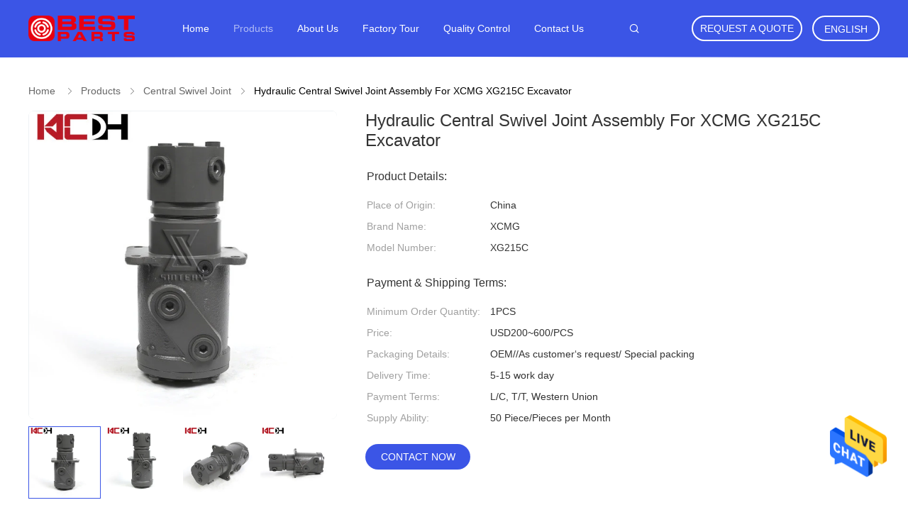

--- FILE ---
content_type: text/html
request_url: https://www.oem-excavatorparts.com/sale-13227558-hydraulic-central-swivel-joint-assembly-for-xcmg-xg215c-excavator.html
body_size: 23214
content:

<!DOCTYPE html>
<html lang="en">
<head>
	<meta charset="utf-8">
	<meta http-equiv="X-UA-Compatible" content="IE=edge">
	<meta name="viewport" content="width=device-width, initial-scale=1">
    <meta property="og:title" content="Hydraulic Central Swivel Joint Assembly For XCMG XG215C Excavator" />
<meta property="og:description" content="High quality Hydraulic Central Swivel Joint Assembly For XCMG XG215C Excavator from China, China's leading Central Swivel Joint product, with strict quality control Central Swivel Joint factories, producing high quality Central Swivel Joint products." />
<meta property="og:type" content="product" />
<meta property="og:availability" content="instock" />
<meta property="og:site_name" content="Guangzhou Baisite Machinery Co., Ltd." />
<meta property="og:url" content="https://www.oem-excavatorparts.com/sale-13227558-hydraulic-central-swivel-joint-assembly-for-xcmg-xg215c-excavator.html" />
<meta property="og:image" content="https://www.oem-excavatorparts.com/photo/ps31146183-hydraulic_central_swivel_joint_assembly_for_xcmg_xg215c_excavator.jpg" />
<link rel="canonical" href="https://www.oem-excavatorparts.com/sale-13227558-hydraulic-central-swivel-joint-assembly-for-xcmg-xg215c-excavator.html" />
<link rel="alternate" href="https://m.oem-excavatorparts.com/sale-13227558-hydraulic-central-swivel-joint-assembly-for-xcmg-xg215c-excavator.html" media="only screen and (max-width: 640px)" />
<style type="text/css">
/*<![CDATA[*/
.consent__cookie {position: fixed;top: 0;left: 0;width: 100%;height: 0%;z-index: 100000;}.consent__cookie_bg {position: fixed;top: 0;left: 0;width: 100%;height: 100%;background: #000;opacity: .6;display: none }.consent__cookie_rel {position: fixed;bottom:0;left: 0;width: 100%;background: #fff;display: -webkit-box;display: -ms-flexbox;display: flex;flex-wrap: wrap;padding: 24px 80px;-webkit-box-sizing: border-box;box-sizing: border-box;-webkit-box-pack: justify;-ms-flex-pack: justify;justify-content: space-between;-webkit-transition: all ease-in-out .3s;transition: all ease-in-out .3s }.consent__close {position: absolute;top: 20px;right: 20px;cursor: pointer }.consent__close svg {fill: #777 }.consent__close:hover svg {fill: #000 }.consent__cookie_box {flex: 1;word-break: break-word;}.consent__warm {color: #777;font-size: 16px;margin-bottom: 12px;line-height: 19px }.consent__title {color: #333;font-size: 20px;font-weight: 600;margin-bottom: 12px;line-height: 23px }.consent__itxt {color: #333;font-size: 14px;margin-bottom: 12px;display: -webkit-box;display: -ms-flexbox;display: flex;-webkit-box-align: center;-ms-flex-align: center;align-items: center }.consent__itxt i {display: -webkit-inline-box;display: -ms-inline-flexbox;display: inline-flex;width: 28px;height: 28px;border-radius: 50%;background: #e0f9e9;margin-right: 8px;-webkit-box-align: center;-ms-flex-align: center;align-items: center;-webkit-box-pack: center;-ms-flex-pack: center;justify-content: center }.consent__itxt svg {fill: #3ca860 }.consent__txt {color: #a6a6a6;font-size: 14px;margin-bottom: 8px;line-height: 17px }.consent__btns {display: -webkit-box;display: -ms-flexbox;display: flex;-webkit-box-orient: vertical;-webkit-box-direction: normal;-ms-flex-direction: column;flex-direction: column;-webkit-box-pack: center;-ms-flex-pack: center;justify-content: center;flex-shrink: 0;}.consent__btn {width: 280px;height: 40px;line-height: 40px;text-align: center;background: #3ca860;color: #fff;border-radius: 4px;margin: 8px 0;-webkit-box-sizing: border-box;box-sizing: border-box;cursor: pointer }.consent__btn:hover {background: #00823b }.consent__btn.empty {color: #3ca860;border: 1px solid #3ca860;background: #fff }.consent__btn.empty:hover {background: #3ca860;color: #fff }.open .consent__cookie_bg {display: block }.open .consent__cookie_rel {bottom: 0 }@media (max-width: 760px) {.consent__btns {width: 100%;align-items: center;}.consent__cookie_rel {padding: 20px 24px }}.consent__cookie.open {display: block;}.consent__cookie {display: none;}
/*]]>*/
</style>
<script type="text/javascript">
/*<![CDATA[*/
window.isvideotpl = 0;window.detailurl = '';

var colorUrl = '';
var aisearch = 0;
window.playerReportUrl='/vod/view_count/report';
var g_tp = '';
var query_string = ["Products","Detail"];
var customtplcolor = 99606;
window.predomainsub = "";
/*]]>*/
</script>
<title>Hydraulic Central Swivel Joint Assembly For XCMG XG215C Excavator</title>
    <meta name="keywords" content="Central Swivel Joint" />
    <meta name="description" content="High quality Hydraulic Central Swivel Joint Assembly For XCMG XG215C Excavator from China, China's leading Central Swivel Joint product, with strict quality control Central Swivel Joint factories, producing high quality Central Swivel Joint products." />
				<link rel='preload'
					  href=/photo/oem-excavatorparts/sitetpl/style/common.css?ver=1629278982 as='style'><link type='text/css' rel='stylesheet'
					  href=/photo/oem-excavatorparts/sitetpl/style/common.css?ver=1629278982 media='all'></head>
<body>
<img src="/logo.gif" style="display:none" alt="logo"/>
    <div id="floatAd" style="z-index: 110000;position:absolute;right:30px;bottom:60px;height:79px;display: block;">
                                <a href="/webim/webim_tab.html" rel="nofollow" data-uid="63192" onclick= 'setwebimCookie(63192,13227558,4);' target="_blank">
            <img style="width: 80px;cursor: pointer;" alt='Send Message' src="/images/floatimage_chat.gif"/>
        </a>
                                </div>
<a style="display: none!important;" title="Guangzhou Baisite Machinery Co., Ltd." class="float-inquiry" href="/contactnow.html" onclick='setinquiryCookie("{\"showproduct\":1,\"pid\":\"13227558\",\"name\":\"Hydraulic Central Swivel Joint Assembly For XCMG XG215C Excavator\",\"source_url\":\"\\/sale-13227558-hydraulic-central-swivel-joint-assembly-for-xcmg-xg215c-excavator.html\",\"picurl\":\"\\/photo\\/pd31146183-hydraulic_central_swivel_joint_assembly_for_xcmg_xg215c_excavator.jpg\",\"propertyDetail\":[[\"OEM\",\"XG215C\"],[\"Primary Appliion\",\"XCMG Excavator\"],[\"HS Code\",\"8431499900\"],[\"Port\",\"GUANGZHOU\"]],\"company_name\":null,\"picurl_c\":\"\\/photo\\/pc31146183-hydraulic_central_swivel_joint_assembly_for_xcmg_xg215c_excavator.jpg\",\"price\":\"USD200~600\\/PCS\",\"username\":\"Ken.\",\"viewTime\":\"Last Login : 6 hours 03 minutes ago\",\"subject\":\"How much for your Hydraulic Central Swivel Joint Assembly For XCMG XG215C Excavator\",\"countrycode\":\"US\"}");'></a>
<script>
    function getCookie(name) {
        var arr = document.cookie.match(new RegExp("(^| )" + name + "=([^;]*)(;|$)"));
        if (arr != null) {
            return unescape(arr[2]);
        }
        return null;
    }
    var is_new_mjy = '0';
    if (is_new_mjy==1 && isMobileDevice() && getCookie('webim_login_name') && getCookie('webim_buyer_id') && getCookie('webim_47554_seller_id')) {
        document.getElementById("floatAd").style.display = "none";
    }
    // 检测是否是移动端访问
    function isMobileDevice() {
        return /Android|webOS|iPhone|iPad|iPod|BlackBerry|IEMobile|Opera Mini/i.test(navigator.userAgent);
    }

</script>
<script>
var originProductInfo = '';
var originProductInfo = {"showproduct":1,"pid":"13227558","name":"Hydraulic Central Swivel Joint Assembly For XCMG XG215C Excavator","source_url":"\/sale-13227558-hydraulic-central-swivel-joint-assembly-for-xcmg-xg215c-excavator.html","picurl":"\/photo\/pd31146183-hydraulic_central_swivel_joint_assembly_for_xcmg_xg215c_excavator.jpg","propertyDetail":[["OEM","XG215C"],["Primary Appliion","XCMG Excavator"],["HS Code","8431499900"],["Port","GUANGZHOU"]],"company_name":null,"picurl_c":"\/photo\/pc31146183-hydraulic_central_swivel_joint_assembly_for_xcmg_xg215c_excavator.jpg","price":"USD200~600\/PCS","username":"Ken.","viewTime":"Last Login : 9 hours 03 minutes ago","subject":"Please send me a quote on your Hydraulic Central Swivel Joint Assembly For XCMG XG215C Excavator","countrycode":"US"};
var save_url = "/contactsave.html";
var update_url = "/updateinquiry.html";
var productInfo = {};
var defaulProductInfo = {};
var myDate = new Date();
var curDate = myDate.getFullYear()+'-'+(parseInt(myDate.getMonth())+1)+'-'+myDate.getDate();
var message = '';
var default_pop = 1;
var leaveMessageDialog = document.getElementsByClassName('leave-message-dialog')[0]; // 获取弹层
var _$$ = function (dom) {
    return document.querySelectorAll(dom);
};
resInfo = originProductInfo;
defaulProductInfo.pid = resInfo['pid'];
defaulProductInfo.productName = resInfo['name'];
defaulProductInfo.productInfo = resInfo['propertyDetail'];
defaulProductInfo.productImg = resInfo['picurl_c'];
defaulProductInfo.subject = resInfo['subject'];
defaulProductInfo.productImgAlt = resInfo['name'];
var inquirypopup_tmp = 1;
var message = 'Dear,'+'\r\n'+"I am interested in"+' '+trim(resInfo['name'])+", could you send me more details such as type, size, MOQ, material, etc."+'\r\n'+"Thanks!"+'\r\n'+"Waiting for your reply.";
var message_1 = 'Dear,'+'\r\n'+"I am interested in"+' '+trim(resInfo['name'])+", could you send me more details such as type, size, MOQ, material, etc."+'\r\n'+"Thanks!"+'\r\n'+"Waiting for your reply.";
var message_2 = 'Hello,'+'\r\n'+"I am looking for"+' '+trim(resInfo['name'])+", please send me the price, specification and picture."+'\r\n'+"Your swift response will be highly appreciated."+'\r\n'+"Feel free to contact me for more information."+'\r\n'+"Thanks a lot.";
var message_3 = 'Hello,'+'\r\n'+trim(resInfo['name'])+' '+"meets my expectations."+'\r\n'+"Please give me the best price and some other product information."+'\r\n'+"Feel free to contact me via my mail."+'\r\n'+"Thanks a lot.";

var message_4 = 'Dear,'+'\r\n'+"What is the FOB price on your"+' '+trim(resInfo['name'])+'?'+'\r\n'+"Which is the nearest port name?"+'\r\n'+"Please reply me as soon as possible, it would be better to share further information."+'\r\n'+"Regards!";
var message_5 = 'Hi there,'+'\r\n'+"I am very interested in your"+' '+trim(resInfo['name'])+'.'+'\r\n'+"Please send me your product details."+'\r\n'+"Looking forward to your quick reply."+'\r\n'+"Feel free to contact me by mail."+'\r\n'+"Regards!";

var message_6 = 'Dear,'+'\r\n'+"Please provide us with information about your"+' '+trim(resInfo['name'])+", such as type, size, material, and of course the best price."+'\r\n'+"Looking forward to your quick reply."+'\r\n'+"Thank you!";
var message_7 = 'Dear,'+'\r\n'+"Can you supply"+' '+trim(resInfo['name'])+" for us?"+'\r\n'+"First we want a price list and some product details."+'\r\n'+"I hope to get reply asap and look forward to cooperation."+'\r\n'+"Thank you very much.";
var message_8 = 'hi,'+'\r\n'+"I am looking for"+' '+trim(resInfo['name'])+", please give me some more detailed product information."+'\r\n'+"I look forward to your reply."+'\r\n'+"Thank you!";
var message_9 = 'Hello,'+'\r\n'+"Your"+' '+trim(resInfo['name'])+" meets my requirements very well."+'\r\n'+"Please send me the price, specification, and similar model will be OK."+'\r\n'+"Feel free to chat with me."+'\r\n'+"Thanks!";
var message_10 = 'Dear,'+'\r\n'+"I want to know more about the details and quotation of"+' '+trim(resInfo['name'])+'.'+'\r\n'+"Feel free to contact me."+'\r\n'+"Regards!";

var r = getRandom(1,10);

defaulProductInfo.message = eval("message_"+r);

var mytAjax = {

    post: function(url, data, fn) {
        var xhr = new XMLHttpRequest();
        xhr.open("POST", url, true);
        xhr.setRequestHeader("Content-Type", "application/x-www-form-urlencoded;charset=UTF-8");
        xhr.setRequestHeader("X-Requested-With", "XMLHttpRequest");
        xhr.setRequestHeader('Content-Type','text/plain;charset=UTF-8');
        xhr.onreadystatechange = function() {
            if(xhr.readyState == 4 && (xhr.status == 200 || xhr.status == 304)) {
                fn.call(this, xhr.responseText);
            }
        };
        xhr.send(data);
    },

    postform: function(url, data, fn) {
        var xhr = new XMLHttpRequest();
        xhr.open("POST", url, true);
        xhr.setRequestHeader("X-Requested-With", "XMLHttpRequest");
        xhr.onreadystatechange = function() {
            if(xhr.readyState == 4 && (xhr.status == 200 || xhr.status == 304)) {
                fn.call(this, xhr.responseText);
            }
        };
        xhr.send(data);
    }
};
window.onload = function(){
    leaveMessageDialog = document.getElementsByClassName('leave-message-dialog')[0];
    if (window.localStorage.recordDialogStatus=='undefined' || (window.localStorage.recordDialogStatus!='undefined' && window.localStorage.recordDialogStatus != curDate)) {
        setTimeout(function(){
            if(parseInt(inquirypopup_tmp%10) == 1){
                creatDialog(defaulProductInfo, 1);
            }
        }, 6000);
    }
};
function trim(str)
{
    str = str.replace(/(^\s*)/g,"");
    return str.replace(/(\s*$)/g,"");
};
function getRandom(m,n){
    var num = Math.floor(Math.random()*(m - n) + n);
    return num;
};
function strBtn(param) {

    var starattextarea = document.getElementById("textareamessage").value.length;
    var email = document.getElementById("startEmail").value;

    var default_tip = document.querySelectorAll(".watermark_container").length;
    if (20 < starattextarea && starattextarea < 3000) {
        if(default_tip>0){
            document.getElementById("textareamessage1").parentNode.parentNode.nextElementSibling.style.display = "none";
        }else{
            document.getElementById("textareamessage1").parentNode.nextElementSibling.style.display = "none";
        }

    } else {
        if(default_tip>0){
            document.getElementById("textareamessage1").parentNode.parentNode.nextElementSibling.style.display = "block";
        }else{
            document.getElementById("textareamessage1").parentNode.nextElementSibling.style.display = "block";
        }

        return;
    }

    // var re = /^([a-zA-Z0-9_-])+@([a-zA-Z0-9_-])+\.([a-zA-Z0-9_-])+/i;/*邮箱不区分大小写*/
    var re = /^[a-zA-Z0-9][\w-]*(\.?[\w-]+)*@[a-zA-Z0-9-]+(\.[a-zA-Z0-9]+)+$/i;
    if (!re.test(email)) {
        document.getElementById("startEmail").nextElementSibling.style.display = "block";
        return;
    } else {
        document.getElementById("startEmail").nextElementSibling.style.display = "none";
    }

    var subject = document.getElementById("pop_subject").value;
    var pid = document.getElementById("pop_pid").value;
    var message = document.getElementById("textareamessage").value;
    var sender_email = document.getElementById("startEmail").value;
    var tel = '';
    if (document.getElementById("tel0") != undefined && document.getElementById("tel0") != '')
        tel = document.getElementById("tel0").value;
    var form_serialize = '&tel='+tel;

    form_serialize = form_serialize.replace(/\+/g, "%2B");
    mytAjax.post(save_url,"pid="+pid+"&subject="+subject+"&email="+sender_email+"&message="+(message)+form_serialize,function(res){
        var mes = JSON.parse(res);
        if(mes.status == 200){
            var iid = mes.iid;
            document.getElementById("pop_iid").value = iid;
            document.getElementById("pop_uuid").value = mes.uuid;

            if(typeof gtag_report_conversion === "function"){
                gtag_report_conversion();//执行统计js代码
            }
            if(typeof fbq === "function"){
                fbq('track','Purchase');//执行统计js代码
            }
        }
    });
    for (var index = 0; index < document.querySelectorAll(".dialog-content-pql").length; index++) {
        document.querySelectorAll(".dialog-content-pql")[index].style.display = "none";
    };
    $('#idphonepql').val(tel);
    document.getElementById("dialog-content-pql-id").style.display = "block";
    ;
};
function twoBtnOk(param) {

    var selectgender = document.getElementById("Mr").innerHTML;
    var iid = document.getElementById("pop_iid").value;
    var sendername = document.getElementById("idnamepql").value;
    var senderphone = document.getElementById("idphonepql").value;
    var sendercname = document.getElementById("idcompanypql").value;
    var uuid = document.getElementById("pop_uuid").value;
    var gender = 2;
    if(selectgender == 'Mr.') gender = 0;
    if(selectgender == 'Mrs.') gender = 1;
    var pid = document.getElementById("pop_pid").value;
    var form_serialize = '';

        form_serialize = form_serialize.replace(/\+/g, "%2B");

    mytAjax.post(update_url,"iid="+iid+"&gender="+gender+"&uuid="+uuid+"&name="+(sendername)+"&tel="+(senderphone)+"&company="+(sendercname)+form_serialize,function(res){});

    for (var index = 0; index < document.querySelectorAll(".dialog-content-pql").length; index++) {
        document.querySelectorAll(".dialog-content-pql")[index].style.display = "none";
    };
    document.getElementById("dialog-content-pql-ok").style.display = "block";

};
function toCheckMust(name) {
    $('#'+name+'error').hide();
}
function handClidk(param) {
    var starattextarea = document.getElementById("textareamessage1").value.length;
    var email = document.getElementById("startEmail1").value;
    var default_tip = document.querySelectorAll(".watermark_container").length;
    if (20 < starattextarea && starattextarea < 3000) {
        if(default_tip>0){
            document.getElementById("textareamessage1").parentNode.parentNode.nextElementSibling.style.display = "none";
        }else{
            document.getElementById("textareamessage1").parentNode.nextElementSibling.style.display = "none";
        }

    } else {
        if(default_tip>0){
            document.getElementById("textareamessage1").parentNode.parentNode.nextElementSibling.style.display = "block";
        }else{
            document.getElementById("textareamessage1").parentNode.nextElementSibling.style.display = "block";
        }

        return;
    }

    // var re = /^([a-zA-Z0-9_-])+@([a-zA-Z0-9_-])+\.([a-zA-Z0-9_-])+/i;
    var re = /^[a-zA-Z0-9][\w-]*(\.?[\w-]+)*@[a-zA-Z0-9-]+(\.[a-zA-Z0-9]+)+$/i;
    if (!re.test(email)) {
        document.getElementById("startEmail1").nextElementSibling.style.display = "block";
        return;
    } else {
        document.getElementById("startEmail1").nextElementSibling.style.display = "none";
    }

    var subject = document.getElementById("pop_subject").value;
    var pid = document.getElementById("pop_pid").value;
    var message = document.getElementById("textareamessage1").value;
    var sender_email = document.getElementById("startEmail1").value;
    var form_serialize = tel = '';
    if (document.getElementById("tel1") != undefined && document.getElementById("tel1") != '')
        tel = document.getElementById("tel1").value;
        mytAjax.post(save_url,"email="+sender_email+"&tel="+tel+"&pid="+pid+"&message="+message+"&subject="+subject+form_serialize,function(res){

        var mes = JSON.parse(res);
        if(mes.status == 200){
            var iid = mes.iid;
            document.getElementById("pop_iid").value = iid;
            document.getElementById("pop_uuid").value = mes.uuid;
            if(typeof gtag_report_conversion === "function"){
                gtag_report_conversion();//执行统计js代码
            }
        }

    });
    for (var index = 0; index < document.querySelectorAll(".dialog-content-pql").length; index++) {
        document.querySelectorAll(".dialog-content-pql")[index].style.display = "none";
    };
    $('#idphonepql').val(tel);
    document.getElementById("dialog-content-pql-id").style.display = "block";

};
window.addEventListener('load', function () {
    $('.checkbox-wrap label').each(function(){
        if($(this).find('input').prop('checked')){
            $(this).addClass('on')
        }else {
            $(this).removeClass('on')
        }
    })
    $(document).on('click', '.checkbox-wrap label' , function(ev){
        if (ev.target.tagName.toUpperCase() != 'INPUT') {
            $(this).toggleClass('on')
        }
    })
})

function hand_video(pdata) {
    data = JSON.parse(pdata);
    productInfo.productName = data.productName;
    productInfo.productInfo = data.productInfo;
    productInfo.productImg = data.productImg;
    productInfo.subject = data.subject;

    var message = 'Dear,'+'\r\n'+"I am interested in"+' '+trim(data.productName)+", could you send me more details such as type, size, quantity, material, etc."+'\r\n'+"Thanks!"+'\r\n'+"Waiting for your reply.";

    var message = 'Dear,'+'\r\n'+"I am interested in"+' '+trim(data.productName)+", could you send me more details such as type, size, MOQ, material, etc."+'\r\n'+"Thanks!"+'\r\n'+"Waiting for your reply.";
    var message_1 = 'Dear,'+'\r\n'+"I am interested in"+' '+trim(data.productName)+", could you send me more details such as type, size, MOQ, material, etc."+'\r\n'+"Thanks!"+'\r\n'+"Waiting for your reply.";
    var message_2 = 'Hello,'+'\r\n'+"I am looking for"+' '+trim(data.productName)+", please send me the price, specification and picture."+'\r\n'+"Your swift response will be highly appreciated."+'\r\n'+"Feel free to contact me for more information."+'\r\n'+"Thanks a lot.";
    var message_3 = 'Hello,'+'\r\n'+trim(data.productName)+' '+"meets my expectations."+'\r\n'+"Please give me the best price and some other product information."+'\r\n'+"Feel free to contact me via my mail."+'\r\n'+"Thanks a lot.";

    var message_4 = 'Dear,'+'\r\n'+"What is the FOB price on your"+' '+trim(data.productName)+'?'+'\r\n'+"Which is the nearest port name?"+'\r\n'+"Please reply me as soon as possible, it would be better to share further information."+'\r\n'+"Regards!";
    var message_5 = 'Hi there,'+'\r\n'+"I am very interested in your"+' '+trim(data.productName)+'.'+'\r\n'+"Please send me your product details."+'\r\n'+"Looking forward to your quick reply."+'\r\n'+"Feel free to contact me by mail."+'\r\n'+"Regards!";

    var message_6 = 'Dear,'+'\r\n'+"Please provide us with information about your"+' '+trim(data.productName)+", such as type, size, material, and of course the best price."+'\r\n'+"Looking forward to your quick reply."+'\r\n'+"Thank you!";
    var message_7 = 'Dear,'+'\r\n'+"Can you supply"+' '+trim(data.productName)+" for us?"+'\r\n'+"First we want a price list and some product details."+'\r\n'+"I hope to get reply asap and look forward to cooperation."+'\r\n'+"Thank you very much.";
    var message_8 = 'hi,'+'\r\n'+"I am looking for"+' '+trim(data.productName)+", please give me some more detailed product information."+'\r\n'+"I look forward to your reply."+'\r\n'+"Thank you!";
    var message_9 = 'Hello,'+'\r\n'+"Your"+' '+trim(data.productName)+" meets my requirements very well."+'\r\n'+"Please send me the price, specification, and similar model will be OK."+'\r\n'+"Feel free to chat with me."+'\r\n'+"Thanks!";
    var message_10 = 'Dear,'+'\r\n'+"I want to know more about the details and quotation of"+' '+trim(data.productName)+'.'+'\r\n'+"Feel free to contact me."+'\r\n'+"Regards!";

    var r = getRandom(1,10);

    productInfo.message = eval("message_"+r);
    if(parseInt(inquirypopup_tmp/10) == 1){
        productInfo.message = "";
    }
    productInfo.pid = data.pid;
    creatDialog(productInfo, 2);
};

function handDialog(pdata) {
    data = JSON.parse(pdata);
    productInfo.productName = data.productName;
    productInfo.productInfo = data.productInfo;
    productInfo.productImg = data.productImg;
    productInfo.subject = data.subject;

    var message = 'Dear,'+'\r\n'+"I am interested in"+' '+trim(data.productName)+", could you send me more details such as type, size, quantity, material, etc."+'\r\n'+"Thanks!"+'\r\n'+"Waiting for your reply.";

    var message = 'Dear,'+'\r\n'+"I am interested in"+' '+trim(data.productName)+", could you send me more details such as type, size, MOQ, material, etc."+'\r\n'+"Thanks!"+'\r\n'+"Waiting for your reply.";
    var message_1 = 'Dear,'+'\r\n'+"I am interested in"+' '+trim(data.productName)+", could you send me more details such as type, size, MOQ, material, etc."+'\r\n'+"Thanks!"+'\r\n'+"Waiting for your reply.";
    var message_2 = 'Hello,'+'\r\n'+"I am looking for"+' '+trim(data.productName)+", please send me the price, specification and picture."+'\r\n'+"Your swift response will be highly appreciated."+'\r\n'+"Feel free to contact me for more information."+'\r\n'+"Thanks a lot.";
    var message_3 = 'Hello,'+'\r\n'+trim(data.productName)+' '+"meets my expectations."+'\r\n'+"Please give me the best price and some other product information."+'\r\n'+"Feel free to contact me via my mail."+'\r\n'+"Thanks a lot.";

    var message_4 = 'Dear,'+'\r\n'+"What is the FOB price on your"+' '+trim(data.productName)+'?'+'\r\n'+"Which is the nearest port name?"+'\r\n'+"Please reply me as soon as possible, it would be better to share further information."+'\r\n'+"Regards!";
    var message_5 = 'Hi there,'+'\r\n'+"I am very interested in your"+' '+trim(data.productName)+'.'+'\r\n'+"Please send me your product details."+'\r\n'+"Looking forward to your quick reply."+'\r\n'+"Feel free to contact me by mail."+'\r\n'+"Regards!";

    var message_6 = 'Dear,'+'\r\n'+"Please provide us with information about your"+' '+trim(data.productName)+", such as type, size, material, and of course the best price."+'\r\n'+"Looking forward to your quick reply."+'\r\n'+"Thank you!";
    var message_7 = 'Dear,'+'\r\n'+"Can you supply"+' '+trim(data.productName)+" for us?"+'\r\n'+"First we want a price list and some product details."+'\r\n'+"I hope to get reply asap and look forward to cooperation."+'\r\n'+"Thank you very much.";
    var message_8 = 'hi,'+'\r\n'+"I am looking for"+' '+trim(data.productName)+", please give me some more detailed product information."+'\r\n'+"I look forward to your reply."+'\r\n'+"Thank you!";
    var message_9 = 'Hello,'+'\r\n'+"Your"+' '+trim(data.productName)+" meets my requirements very well."+'\r\n'+"Please send me the price, specification, and similar model will be OK."+'\r\n'+"Feel free to chat with me."+'\r\n'+"Thanks!";
    var message_10 = 'Dear,'+'\r\n'+"I want to know more about the details and quotation of"+' '+trim(data.productName)+'.'+'\r\n'+"Feel free to contact me."+'\r\n'+"Regards!";

    var r = getRandom(1,10);

    productInfo.message = eval("message_"+r);
    if(parseInt(inquirypopup_tmp/10) == 1){
        productInfo.message = "";
    }
    productInfo.pid = data.pid;
    creatDialog(productInfo, 2);
};

function closepql(param) {

    leaveMessageDialog.style.display = 'none';
};

function closepql2(param) {

    for (var index = 0; index < document.querySelectorAll(".dialog-content-pql").length; index++) {
        document.querySelectorAll(".dialog-content-pql")[index].style.display = "none";
    };
    document.getElementById("dialog-content-pql-ok").style.display = "block";
};

function decodeHtmlEntities(str) {
    var tempElement = document.createElement('div');
    tempElement.innerHTML = str;
    return tempElement.textContent || tempElement.innerText || '';
}

function initProduct(productInfo,type){

    productInfo.productName = decodeHtmlEntities(productInfo.productName);
    productInfo.message = decodeHtmlEntities(productInfo.message);

    leaveMessageDialog = document.getElementsByClassName('leave-message-dialog')[0];
    leaveMessageDialog.style.display = "block";
    if(type == 3){
        var popinquiryemail = document.getElementById("popinquiryemail").value;
        _$$("#startEmail1")[0].value = popinquiryemail;
    }else{
        _$$("#startEmail1")[0].value = "";
    }
    _$$("#startEmail")[0].value = "";
    _$$("#idnamepql")[0].value = "";
    _$$("#idphonepql")[0].value = "";
    _$$("#idcompanypql")[0].value = "";

    _$$("#pop_pid")[0].value = productInfo.pid;
    _$$("#pop_subject")[0].value = productInfo.subject;
    
    if(parseInt(inquirypopup_tmp/10) == 1){
        productInfo.message = "";
    }

    _$$("#textareamessage1")[0].value = productInfo.message;
    _$$("#textareamessage")[0].value = productInfo.message;

    _$$("#dialog-content-pql-id .titlep")[0].innerHTML = productInfo.productName;
    _$$("#dialog-content-pql-id img")[0].setAttribute("src", productInfo.productImg);
    _$$("#dialog-content-pql-id img")[0].setAttribute("alt", productInfo.productImgAlt);

    _$$("#dialog-content-pql-id-hand img")[0].setAttribute("src", productInfo.productImg);
    _$$("#dialog-content-pql-id-hand img")[0].setAttribute("alt", productInfo.productImgAlt);
    _$$("#dialog-content-pql-id-hand .titlep")[0].innerHTML = productInfo.productName;

    if (productInfo.productInfo.length > 0) {
        var ul2, ul;
        ul = document.createElement("ul");
        for (var index = 0; index < productInfo.productInfo.length; index++) {
            var el = productInfo.productInfo[index];
            var li = document.createElement("li");
            var span1 = document.createElement("span");
            span1.innerHTML = el[0] + ":";
            var span2 = document.createElement("span");
            span2.innerHTML = el[1];
            li.appendChild(span1);
            li.appendChild(span2);
            ul.appendChild(li);

        }
        ul2 = ul.cloneNode(true);
        if (type === 1) {
            _$$("#dialog-content-pql-id .left")[0].replaceChild(ul, _$$("#dialog-content-pql-id .left ul")[0]);
        } else {
            _$$("#dialog-content-pql-id-hand .left")[0].replaceChild(ul2, _$$("#dialog-content-pql-id-hand .left ul")[0]);
            _$$("#dialog-content-pql-id .left")[0].replaceChild(ul, _$$("#dialog-content-pql-id .left ul")[0]);
        }
    };
    for (var index = 0; index < _$$("#dialog-content-pql-id .right ul li").length; index++) {
        _$$("#dialog-content-pql-id .right ul li")[index].addEventListener("click", function (params) {
            _$$("#dialog-content-pql-id .right #Mr")[0].innerHTML = this.innerHTML
        }, false)

    };

};
function closeInquiryCreateDialog() {
    document.getElementById("xuanpan_dialog_box_pql").style.display = "none";
};
function showInquiryCreateDialog() {
    document.getElementById("xuanpan_dialog_box_pql").style.display = "block";
};
function submitPopInquiry(){
    var message = document.getElementById("inquiry_message").value;
    var email = document.getElementById("inquiry_email").value;
    var subject = defaulProductInfo.subject;
    var pid = defaulProductInfo.pid;
    if (email === undefined) {
        showInquiryCreateDialog();
        document.getElementById("inquiry_email").style.border = "1px solid red";
        return false;
    };
    if (message === undefined) {
        showInquiryCreateDialog();
        document.getElementById("inquiry_message").style.border = "1px solid red";
        return false;
    };
    if (email.search(/^\w+((-\w+)|(\.\w+))*\@[A-Za-z0-9]+((\.|-)[A-Za-z0-9]+)*\.[A-Za-z0-9]+$/) == -1) {
        document.getElementById("inquiry_email").style.border= "1px solid red";
        showInquiryCreateDialog();
        return false;
    } else {
        document.getElementById("inquiry_email").style.border= "";
    };
    if (message.length < 20 || message.length >3000) {
        showInquiryCreateDialog();
        document.getElementById("inquiry_message").style.border = "1px solid red";
        return false;
    } else {
        document.getElementById("inquiry_message").style.border = "";
    };
    var tel = '';
    if (document.getElementById("tel") != undefined && document.getElementById("tel") != '')
        tel = document.getElementById("tel").value;

    mytAjax.post(save_url,"pid="+pid+"&subject="+subject+"&email="+email+"&message="+(message)+'&tel='+tel,function(res){
        var mes = JSON.parse(res);
        if(mes.status == 200){
            var iid = mes.iid;
            document.getElementById("pop_iid").value = iid;
            document.getElementById("pop_uuid").value = mes.uuid;

        }
    });
    initProduct(defaulProductInfo);
    for (var index = 0; index < document.querySelectorAll(".dialog-content-pql").length; index++) {
        document.querySelectorAll(".dialog-content-pql")[index].style.display = "none";
    };
    $('#idphonepql').val(tel);
    document.getElementById("dialog-content-pql-id").style.display = "block";

};

//带附件上传
function submitPopInquiryfile(email_id,message_id,check_sort,name_id,phone_id,company_id,attachments){

    if(typeof(check_sort) == 'undefined'){
        check_sort = 0;
    }
    var message = document.getElementById(message_id).value;
    var email = document.getElementById(email_id).value;
    var attachments = document.getElementById(attachments).value;
    if(typeof(name_id) !== 'undefined' && name_id != ""){
        var name  = document.getElementById(name_id).value;
    }
    if(typeof(phone_id) !== 'undefined' && phone_id != ""){
        var phone = document.getElementById(phone_id).value;
    }
    if(typeof(company_id) !== 'undefined' && company_id != ""){
        var company = document.getElementById(company_id).value;
    }
    var subject = defaulProductInfo.subject;
    var pid = defaulProductInfo.pid;

    if(check_sort == 0){
        if (email === undefined) {
            showInquiryCreateDialog();
            document.getElementById(email_id).style.border = "1px solid red";
            return false;
        };
        if (message === undefined) {
            showInquiryCreateDialog();
            document.getElementById(message_id).style.border = "1px solid red";
            return false;
        };

        if (email.search(/^\w+((-\w+)|(\.\w+))*\@[A-Za-z0-9]+((\.|-)[A-Za-z0-9]+)*\.[A-Za-z0-9]+$/) == -1) {
            document.getElementById(email_id).style.border= "1px solid red";
            showInquiryCreateDialog();
            return false;
        } else {
            document.getElementById(email_id).style.border= "";
        };
        if (message.length < 20 || message.length >3000) {
            showInquiryCreateDialog();
            document.getElementById(message_id).style.border = "1px solid red";
            return false;
        } else {
            document.getElementById(message_id).style.border = "";
        };
    }else{

        if (message === undefined) {
            showInquiryCreateDialog();
            document.getElementById(message_id).style.border = "1px solid red";
            return false;
        };

        if (email === undefined) {
            showInquiryCreateDialog();
            document.getElementById(email_id).style.border = "1px solid red";
            return false;
        };

        if (message.length < 20 || message.length >3000) {
            showInquiryCreateDialog();
            document.getElementById(message_id).style.border = "1px solid red";
            return false;
        } else {
            document.getElementById(message_id).style.border = "";
        };

        if (email.search(/^\w+((-\w+)|(\.\w+))*\@[A-Za-z0-9]+((\.|-)[A-Za-z0-9]+)*\.[A-Za-z0-9]+$/) == -1) {
            document.getElementById(email_id).style.border= "1px solid red";
            showInquiryCreateDialog();
            return false;
        } else {
            document.getElementById(email_id).style.border= "";
        };

    };

    mytAjax.post(save_url,"pid="+pid+"&subject="+subject+"&email="+email+"&message="+message+"&company="+company+"&attachments="+attachments,function(res){
        var mes = JSON.parse(res);
        if(mes.status == 200){
            var iid = mes.iid;
            document.getElementById("pop_iid").value = iid;
            document.getElementById("pop_uuid").value = mes.uuid;

            if(typeof gtag_report_conversion === "function"){
                gtag_report_conversion();//执行统计js代码
            }
            if(typeof fbq === "function"){
                fbq('track','Purchase');//执行统计js代码
            }
        }
    });
    initProduct(defaulProductInfo);

    if(name !== undefined && name != ""){
        _$$("#idnamepql")[0].value = name;
    }

    if(phone !== undefined && phone != ""){
        _$$("#idphonepql")[0].value = phone;
    }

    if(company !== undefined && company != ""){
        _$$("#idcompanypql")[0].value = company;
    }

    for (var index = 0; index < document.querySelectorAll(".dialog-content-pql").length; index++) {
        document.querySelectorAll(".dialog-content-pql")[index].style.display = "none";
    };
    document.getElementById("dialog-content-pql-id").style.display = "block";

};
function submitPopInquiryByParam(email_id,message_id,check_sort,name_id,phone_id,company_id){

    if(typeof(check_sort) == 'undefined'){
        check_sort = 0;
    }

    var senderphone = '';
    var message = document.getElementById(message_id).value;
    var email = document.getElementById(email_id).value;
    if(typeof(name_id) !== 'undefined' && name_id != ""){
        var name  = document.getElementById(name_id).value;
    }
    if(typeof(phone_id) !== 'undefined' && phone_id != ""){
        var phone = document.getElementById(phone_id).value;
        senderphone = phone;
    }
    if(typeof(company_id) !== 'undefined' && company_id != ""){
        var company = document.getElementById(company_id).value;
    }
    var subject = defaulProductInfo.subject;
    var pid = defaulProductInfo.pid;

    if(check_sort == 0){
        if (email === undefined) {
            showInquiryCreateDialog();
            document.getElementById(email_id).style.border = "1px solid red";
            return false;
        };
        if (message === undefined) {
            showInquiryCreateDialog();
            document.getElementById(message_id).style.border = "1px solid red";
            return false;
        };

        if (email.search(/^\w+((-\w+)|(\.\w+))*\@[A-Za-z0-9]+((\.|-)[A-Za-z0-9]+)*\.[A-Za-z0-9]+$/) == -1) {
            document.getElementById(email_id).style.border= "1px solid red";
            showInquiryCreateDialog();
            return false;
        } else {
            document.getElementById(email_id).style.border= "";
        };
        if (message.length < 20 || message.length >3000) {
            showInquiryCreateDialog();
            document.getElementById(message_id).style.border = "1px solid red";
            return false;
        } else {
            document.getElementById(message_id).style.border = "";
        };
    }else{

        if (message === undefined) {
            showInquiryCreateDialog();
            document.getElementById(message_id).style.border = "1px solid red";
            return false;
        };

        if (email === undefined) {
            showInquiryCreateDialog();
            document.getElementById(email_id).style.border = "1px solid red";
            return false;
        };

        if (message.length < 20 || message.length >3000) {
            showInquiryCreateDialog();
            document.getElementById(message_id).style.border = "1px solid red";
            return false;
        } else {
            document.getElementById(message_id).style.border = "";
        };

        if (email.search(/^\w+((-\w+)|(\.\w+))*\@[A-Za-z0-9]+((\.|-)[A-Za-z0-9]+)*\.[A-Za-z0-9]+$/) == -1) {
            document.getElementById(email_id).style.border= "1px solid red";
            showInquiryCreateDialog();
            return false;
        } else {
            document.getElementById(email_id).style.border= "";
        };

    };

    var productsku = "";
    if($("#product_sku").length > 0){
        productsku = $("#product_sku").html();
    }

    mytAjax.post(save_url,"tel="+senderphone+"&pid="+pid+"&subject="+subject+"&email="+email+"&message="+message+"&messagesku="+encodeURI(productsku),function(res){
        var mes = JSON.parse(res);
        if(mes.status == 200){
            var iid = mes.iid;
            document.getElementById("pop_iid").value = iid;
            document.getElementById("pop_uuid").value = mes.uuid;

            if(typeof gtag_report_conversion === "function"){
                gtag_report_conversion();//执行统计js代码
            }
            if(typeof fbq === "function"){
                fbq('track','Purchase');//执行统计js代码
            }
        }
    });
    initProduct(defaulProductInfo);

    if(name !== undefined && name != ""){
        _$$("#idnamepql")[0].value = name;
    }

    if(phone !== undefined && phone != ""){
        _$$("#idphonepql")[0].value = phone;
    }

    if(company !== undefined && company != ""){
        _$$("#idcompanypql")[0].value = company;
    }

    for (var index = 0; index < document.querySelectorAll(".dialog-content-pql").length; index++) {
        document.querySelectorAll(".dialog-content-pql")[index].style.display = "none";

    };
    document.getElementById("dialog-content-pql-id").style.display = "block";

};

function creat_videoDialog(productInfo, type) {

    if(type == 1){
        if(default_pop != 1){
            return false;
        }
        window.localStorage.recordDialogStatus = curDate;
    }else{
        default_pop = 0;
    }
    initProduct(productInfo, type);
    if (type === 1) {
        // 自动弹出
        for (var index = 0; index < document.querySelectorAll(".dialog-content-pql").length; index++) {

            document.querySelectorAll(".dialog-content-pql")[index].style.display = "none";
        };
        document.getElementById("dialog-content-pql").style.display = "block";
    } else {
        // 手动弹出
        for (var index = 0; index < document.querySelectorAll(".dialog-content-pql").length; index++) {
            document.querySelectorAll(".dialog-content-pql")[index].style.display = "none";
        };
        document.getElementById("dialog-content-pql-id-hand").style.display = "block";
    }
}

function creatDialog(productInfo, type) {

    if(type == 1){
        if(default_pop != 1){
            return false;
        }
        window.localStorage.recordDialogStatus = curDate;
    }else{
        default_pop = 0;
    }
    initProduct(productInfo, type);
    if (type === 1) {
        // 自动弹出
        for (var index = 0; index < document.querySelectorAll(".dialog-content-pql").length; index++) {

            document.querySelectorAll(".dialog-content-pql")[index].style.display = "none";
        };
        document.getElementById("dialog-content-pql").style.display = "block";
    } else {
        // 手动弹出
        for (var index = 0; index < document.querySelectorAll(".dialog-content-pql").length; index++) {
            document.querySelectorAll(".dialog-content-pql")[index].style.display = "none";
        };
        document.getElementById("dialog-content-pql-id-hand").style.display = "block";
    }
}

//带邮箱信息打开询盘框 emailtype=1表示带入邮箱
function openDialog(emailtype){
    var type = 2;//不带入邮箱，手动弹出
    if(emailtype == 1){
        var popinquiryemail = document.getElementById("popinquiryemail").value;
        // var re = /^([a-zA-Z0-9_-])+@([a-zA-Z0-9_-])+\.([a-zA-Z0-9_-])+/i;
        var re = /^[a-zA-Z0-9][\w-]*(\.?[\w-]+)*@[a-zA-Z0-9-]+(\.[a-zA-Z0-9]+)+$/i;
        if (!re.test(popinquiryemail)) {
            //前端提示样式;
            showInquiryCreateDialog();
            document.getElementById("popinquiryemail").style.border = "1px solid red";
            return false;
        } else {
            //前端提示样式;
        }
        var type = 3;
    }
    creatDialog(defaulProductInfo,type);
}

//上传附件
function inquiryUploadFile(){
    var fileObj = document.querySelector("#fileId").files[0];
    //构建表单数据
    var formData = new FormData();
    var filesize = fileObj.size;
    if(filesize > 10485760 || filesize == 0) {
        document.getElementById("filetips").style.display = "block";
        return false;
    }else {
        document.getElementById("filetips").style.display = "none";
    }
    formData.append('popinquiryfile', fileObj);
    document.getElementById("quotefileform").reset();
    var save_url = "/inquiryuploadfile.html";
    mytAjax.postform(save_url,formData,function(res){
        var mes = JSON.parse(res);
        if(mes.status == 200){
            document.getElementById("uploader-file-info").innerHTML = document.getElementById("uploader-file-info").innerHTML + "<span class=op>"+mes.attfile.name+"<a class=delatt id=att"+mes.attfile.id+" onclick=delatt("+mes.attfile.id+");>Delete</a></span>";
            var nowattachs = document.getElementById("attachments").value;
            if( nowattachs !== ""){
                var attachs = JSON.parse(nowattachs);
                attachs[mes.attfile.id] = mes.attfile;
            }else{
                var attachs = {};
                attachs[mes.attfile.id] = mes.attfile;
            }
            document.getElementById("attachments").value = JSON.stringify(attachs);
        }
    });
}
//附件删除
function delatt(attid)
{
    var nowattachs = document.getElementById("attachments").value;
    if( nowattachs !== ""){
        var attachs = JSON.parse(nowattachs);
        if(attachs[attid] == ""){
            return false;
        }
        var formData = new FormData();
        var delfile = attachs[attid]['filename'];
        var save_url = "/inquirydelfile.html";
        if(delfile != "") {
            formData.append('delfile', delfile);
            mytAjax.postform(save_url, formData, function (res) {
                if(res !== "") {
                    var mes = JSON.parse(res);
                    if (mes.status == 200) {
                        delete attachs[attid];
                        document.getElementById("attachments").value = JSON.stringify(attachs);
                        var s = document.getElementById("att"+attid);
                        s.parentNode.remove();
                    }
                }
            });
        }
    }else{
        return false;
    }
}

</script>
<div class="leave-message-dialog" style="display: none">
<style>
    .leave-message-dialog .close:before, .leave-message-dialog .close:after{
        content:initial;
    }
</style>
<div class="dialog-content-pql" id="dialog-content-pql" style="display: none">
    <span class="close" onclick="closepql()"><img src="/images/close.png" alt="close"></span>
    <div class="title">
        <p class="firstp-pql">Leave a Message</p>
        <p class="lastp-pql">We will call you back soon!</p>
    </div>
    <div class="form">
        <div class="textarea">
            <textarea style='font-family: robot;'  name="" id="textareamessage" cols="30" rows="10" style="margin-bottom:14px;width:100%"
                placeholder="Please enter your inquiry details."></textarea>
        </div>
        <p class="error-pql"> <span class="icon-pql"><img src="/images/error.png" alt="Guangzhou Baisite Machinery Co., Ltd."></span> Your message must be between 20-3,000 characters!</p>
        <input id="startEmail" type="text" placeholder="Enter your E-mail" onkeydown="if(event.keyCode === 13){ strBtn();}">
        <p class="error-pql"><span class="icon-pql"><img src="/images/error.png" alt="Guangzhou Baisite Machinery Co., Ltd."></span> Please check your E-mail! </p>
                <div class="operations">
            <div class='btn' id="submitStart" type="submit" onclick="strBtn()">SUBMIT</div>
        </div>
            </div>
</div>
<div class="dialog-content-pql dialog-content-pql-id" id="dialog-content-pql-id" style="display:none">
        <span class="close" onclick="closepql2()"><svg t="1648434466530" class="icon" viewBox="0 0 1024 1024" version="1.1" xmlns="http://www.w3.org/2000/svg" p-id="2198" width="16" height="16"><path d="M576 512l277.333333 277.333333-64 64-277.333333-277.333333L234.666667 853.333333 170.666667 789.333333l277.333333-277.333333L170.666667 234.666667 234.666667 170.666667l277.333333 277.333333L789.333333 170.666667 853.333333 234.666667 576 512z" fill="#444444" p-id="2199"></path></svg></span>
    <div class="left">
        <div class="img"><img></div>
        <p class="titlep"></p>
        <ul> </ul>
    </div>
    <div class="right">
                <p class="title">More information facilitates better communication.</p>
                <div style="position: relative;">
            <div class="mr"> <span id="Mr">Mr.</span>
                <ul>
                    <li>Mr.</li>
                    <li>Mrs.</li>
                </ul>
            </div>
            <input style="text-indent: 80px;" type="text" id="idnamepql" placeholder="Input your name">
        </div>
        <input type="text"  id="idphonepql"  placeholder="Phone Number">
        <input type="text" id="idcompanypql"  placeholder="Company" onkeydown="if(event.keyCode === 13){ twoBtnOk();}">
                <div class="btn form_new" id="twoBtnOk" onclick="twoBtnOk()">OK</div>
    </div>
</div>

<div class="dialog-content-pql dialog-content-pql-ok" id="dialog-content-pql-ok" style="display:none">
        <span class="close" onclick="closepql()"><svg t="1648434466530" class="icon" viewBox="0 0 1024 1024" version="1.1" xmlns="http://www.w3.org/2000/svg" p-id="2198" width="16" height="16"><path d="M576 512l277.333333 277.333333-64 64-277.333333-277.333333L234.666667 853.333333 170.666667 789.333333l277.333333-277.333333L170.666667 234.666667 234.666667 170.666667l277.333333 277.333333L789.333333 170.666667 853.333333 234.666667 576 512z" fill="#444444" p-id="2199"></path></svg></span>
    <div class="duihaook"></div>
        <p class="title">Submitted successfully!</p>
        <p class="p1" style="text-align: center; font-size: 18px; margin-top: 14px;">We will call you back soon!</p>
    <div class="btn" onclick="closepql()" id="endOk" style="margin: 0 auto;margin-top: 50px;">OK</div>
</div>
<div class="dialog-content-pql dialog-content-pql-id dialog-content-pql-id-hand" id="dialog-content-pql-id-hand"
    style="display:none">
     <input type="hidden" name="pop_pid" id="pop_pid" value="0">
     <input type="hidden" name="pop_subject" id="pop_subject" value="">
     <input type="hidden" name="pop_iid" id="pop_iid" value="0">
     <input type="hidden" name="pop_uuid" id="pop_uuid" value="0">
        <span class="close" onclick="closepql()"><svg t="1648434466530" class="icon" viewBox="0 0 1024 1024" version="1.1" xmlns="http://www.w3.org/2000/svg" p-id="2198" width="16" height="16"><path d="M576 512l277.333333 277.333333-64 64-277.333333-277.333333L234.666667 853.333333 170.666667 789.333333l277.333333-277.333333L170.666667 234.666667 234.666667 170.666667l277.333333 277.333333L789.333333 170.666667 853.333333 234.666667 576 512z" fill="#444444" p-id="2199"></path></svg></span>
    <div class="left">
        <div class="img"><img></div>
        <p class="titlep"></p>
        <ul> </ul>
    </div>
    <div class="right" style="float:right">
                <div class="title">
            <p class="firstp-pql">Leave a Message</p>
            <p class="lastp-pql">We will call you back soon!</p>
        </div>
                <div class="form">
            <div class="textarea">
                <textarea style='font-family: robot;' name="message" id="textareamessage1" cols="30" rows="10"
                    placeholder="Please enter your inquiry details."></textarea>
            </div>
            <p class="error-pql"> <span class="icon-pql"><img src="/images/error.png" alt="Guangzhou Baisite Machinery Co., Ltd."></span> Your message must be between 20-3,000 characters!</p>

                            <input style="display:none" id="tel1" name="tel" type="text" oninput="value=value.replace(/[^0-9_+-]/g,'');" placeholder="Phone Number">
                        <input id='startEmail1' name='email' data-type='1' type='text'
                   placeholder="Enter your E-mail"
                   onkeydown='if(event.keyCode === 13){ handClidk();}'>
            
            <p class='error-pql'><span class='icon-pql'>
                    <img src="/images/error.png" alt="Guangzhou Baisite Machinery Co., Ltd."></span> Please check your E-mail!            </p>

            <div class="operations">
                <div class='btn' id="submitStart1" type="submit" onclick="handClidk()">SUBMIT</div>
            </div>
        </div>
    </div>
</div>
</div>
<div id="xuanpan_dialog_box_pql" class="xuanpan_dialog_box_pql"
    style="display:none;background:rgba(0,0,0,.6);width:100%;height:100%;position: fixed;top:0;left:0;z-index: 999999;">
    <div class="box_pql"
      style="width:526px;height:206px;background:rgba(255,255,255,1);opacity:1;border-radius:4px;position: absolute;left: 50%;top: 50%;transform: translate(-50%,-50%);">
      <div onclick="closeInquiryCreateDialog()" class="close close_create_dialog"
        style="cursor: pointer;height:42px;width:40px;float:right;padding-top: 16px;"><span
          style="display: inline-block;width: 25px;height: 2px;background: rgb(114, 114, 114);transform: rotate(45deg); "><span
            style="display: block;width: 25px;height: 2px;background: rgb(114, 114, 114);transform: rotate(-90deg); "></span></span>
      </div>
      <div
        style="height: 72px; overflow: hidden; text-overflow: ellipsis; display:-webkit-box;-ebkit-line-clamp: 3;-ebkit-box-orient: vertical; margin-top: 58px; padding: 0 84px; font-size: 18px; color: rgba(51, 51, 51, 1); text-align: center; ">
        Please leave your correct email and detailed requirements (20-3,000 characters).</div>
      <div onclick="closeInquiryCreateDialog()" class="close_create_dialog"
        style="width: 139px; height: 36px; background: rgba(253, 119, 34, 1); border-radius: 4px; margin: 16px auto; color: rgba(255, 255, 255, 1); font-size: 18px; line-height: 36px; text-align: center;">
        OK</div>
    </div>
</div>
<!--<a style="display: none" title='' href="/webim/webim_tab.html" class="footer_webim_a" rel="nofollow" onclick= 'setwebimCookie(,,);' target="_blank">
    <div class="footer_webim" style="display:none">
        <div class="chat-button-content">
            <i class="chat-button"></i>
        </div>
    </div>
</a>-->

<style>
.four_global_header_101 .right-box .select_language dt div:hover,
.four_global_header_101 .right-box .select_language dt a:hover
{
        color: #ff7519;
    text-decoration: underline;
		transform: translate(0, -2px);
    z-index: 999;
    transition-duration: .2s;
    }
		
    .four_global_header_101 .right-box .select_language dt  div{
        color: #333;

				height: 36px;
				border-radius: 18px;
				border: 2px solid rgba(255, 255, 255, 1);
				display: block;
				box-sizing: border-box;
				line-height: 34px;
				text-align: center;
				box-sizing: border-box;
    }
		.four_global_header_101 .right-box .select_language_wrap a,
		.four_global_header_101 .right-box .select_language_wrap div
		{
			margin-left: 0px;
		}
		.four_global_header_101 .right-box .select_language{
			width: 156px;
		}
		.four_global_header_101 .right-box .select_language dt{
	    display: flex;
    align-items: center;
		}
 .four_global_header_101 .right-box .select_language dt::before{
  background: url("/images/css-sprite.png") no-repeat;
content: "";
margin: 0 5px;
width: 16px;
height: 12px;
display: inline-block;
flex-shrink: 0;
}

 .four_global_header_101 .right-box .select_language dt.en::before {
background-position: 0 -74px;
}

 .four_global_header_101 .right-box .select_language dt.fr::before {
background-position: -16px -74px;
}

 .four_global_header_101 .right-box .select_language dt.de::before {
background-position: -34px -74px;
}

 .four_global_header_101 .right-box .select_language dt.it::before {
background-position: -50px -74px;
}

 .four_global_header_101 .right-box .select_language dt.ru::before {
background-position: -68px -74px;
}

 .four_global_header_101 .right-box .select_language dt.es::before {
background-position: -85px -74px;
}

 .four_global_header_101 .right-box .select_language dt.pt::before {
background-position: -102px -74px;
}

 .four_global_header_101 .right-box .select_language dt.nl::before {
background-position: -119px -74px;
}

 .four_global_header_101 .right-box .select_language dt.el::before {
background-position: -136px -74px;
}

 .four_global_header_101 .right-box .select_language dt.ja::before {
background-position: -153px -74px;
}

 .four_global_header_101 .right-box .select_language dt.ko::before {
background-position: -170px -74px;
}

 .four_global_header_101 .right-box .select_language dt.ar::before {
background-position: -187px -74px;
}
 .four_global_header_101 .right-box .select_language dt.cn::before {
background-position: -214px -62px;;
}

 .four_global_header_101 .right-box .select_language dt.hi::before {
background-position: -204px -74px;
}

 .four_global_header_101 .right-box .select_language dt.tr::before {
background-position: -221px -74px;
}

 .four_global_header_101 .right-box .select_language dt.id::before {
background-position: -112px -62px;
}

 .four_global_header_101 .right-box .select_language dt.vi::before {
background-position: -129px -62px;
}

 .four_global_header_101 .right-box .select_language dt.th::before {
background-position: -146px -62px;
}

 .four_global_header_101 .right-box .select_language dt.bn::before {
background-position: -162px -62px;
}

 .four_global_header_101 .right-box .select_language dt.fa::before {
background-position: -180px -62px;
}

 .four_global_header_101 .right-box .select_language dt.pl::before {
background-position: -197px -62px;
}

</style>
<div class="four_global_header_101">
	<div class="header_ruler">
		<div class="header-logo-wrap">
            <a title="Guangzhou Baisite Machinery Co., Ltd." href="//www.oem-excavatorparts.com"><img onerror="$(this).parent().hide();" src="/logo.gif" alt="Guangzhou Baisite Machinery Co., Ltd." /></a>		</div>
		<div class="navigation">
			<ul>
                									<li class=""><a target="_self" title="" href="/">Home</a></li>
				                									<li class="on"><a target="_self" title="" href="/products.html">Products</a>						<div class="sub-menu" style="display: none;">
															<a title="China OEM Excavator Parts Manufacturers" href="/supplier-392834-oem-excavator-parts">OEM Excavator Parts</a>															<a title="China Excavator Turbocharger Manufacturers" href="/supplier-392188-excavator-turbocharger">Excavator Turbocharger</a>															<a title="China Excavator Air Filter Manufacturers" href="/supplier-392262-excavator-air-filter">Excavator Air Filter</a>															<a title="China Excavator Oil Filter Manufacturers" href="/supplier-392263-excavator-oil-filter">Excavator Oil Filter</a>															<a title="China Excavator Fuel Filter Manufacturers" href="/supplier-392264-excavator-fuel-filter">Excavator Fuel Filter</a>															<a title="China Excavator Hydraulic Filter Manufacturers" href="/supplier-392261-excavator-hydraulic-filter">Excavator Hydraulic Filter</a>															<a title="China Excavator Hydraulic Pump Manufacturers" href="/supplier-392829-excavator-hydraulic-pump">Excavator Hydraulic Pump</a>															<a title="China Hydraulic Pump Parts Manufacturers" href="/supplier-392830-hydraulic-pump-parts">Hydraulic Pump Parts</a>															<a title="China Excavator Control Valve Manufacturers" href="/supplier-408791-excavator-control-valve">Excavator Control Valve</a>															<a title="China Water Separator Filter Manufacturers" href="/supplier-392826-water-separator-filter">Water Separator Filter</a>															<a title="China Air Cleaner Assembly Manufacturers" href="/supplier-392828-air-cleaner-assembly">Air Cleaner Assembly</a>															<a title="China Travel Motor Assy Manufacturers" href="/supplier-392831-travel-motor-assy">Travel Motor Assy</a>															<a title="China Excavator Swing Motor Manufacturers" href="/supplier-392833-excavator-swing-motor">Excavator Swing Motor</a>															<a title="China Gear Pump Assembly Manufacturers" href="/supplier-392818-gear-pump-assembly">Gear Pump Assembly</a>															<a title="China Excavator Throttle Motor Manufacturers" href="/supplier-392820-excavator-throttle-motor">Excavator Throttle Motor</a>															<a title="China Excavator Water Pump Manufacturers" href="/supplier-392819-excavator-water-pump">Excavator Water Pump</a>															<a title="China Central Swivel Joint Manufacturers" href="/supplier-392827-central-swivel-joint">Central Swivel Joint</a>															<a title="China Wuling Spare Parts Manufacturers" href="/supplier-446342-wuling-spare-parts">Wuling Spare Parts</a>															<a title="China Changan Spare Parts Manufacturers" href="/supplier-448791-changan-spare-parts">Changan Spare Parts</a>															<a title="China Dongfeng Spare Parts Manufacturers" href="/supplier-448792-dongfeng-spare-parts">Dongfeng Spare Parts</a>													</div>
					</li>
				                									<li class=""><a target="_self" title="" href="/aboutus.html">About Us</a></li>
				                									<li class=""><a target="_self" title="" href="/factory.html">Factory Tour</a></li>
				                									<li class=""><a target="_self" title="" href="/quality.html">Quality Control</a></li>
				                									<li class=""><a target="_self" title="" href="/contactus.html">Contact Us</a></li>
				                                <!--导航链接配置项-->
                
			</ul>
		</div>
 
		<div class="right-box">
                            <a rel="nofollow" class="req-b" target="_blank" onclick="document.getElementById(&#039;hu_header_click_form&#039;).action=&#039;/contactnow.html&#039;;document.getElementById(&#039;hu_header_click_form&#039;).target=&#039;_blank&#039;;document.getElementById(&#039;hu_header_click_form&#039;).submit();" title="" href="javascript:;">Request A Quote</a>            			<div class="select_language_wrap">

                				<span class="a english">English</span>
				<dl class="select_language">
                    						<dt class="en">
                            																			<div class="language-select__link" style="cursor: pointer;" onclick="window.location.href='https://www.oem-excavatorparts.com/sale-13227558-hydraulic-central-swivel-joint-assembly-for-xcmg-xg215c-excavator.html'">English</div>
                                    
						</dt>
                    						<dt class="ru">
                            																			<div class="language-select__link" style="cursor: pointer;" onclick="window.location.href='https://russian.oem-excavatorparts.com/sale-13227558-hydraulic-central-swivel-joint-assembly-for-xcmg-xg215c-excavator.html'">Russian</div>
                                    
						</dt>
                    						<dt class="es">
                            																			<div class="language-select__link" style="cursor: pointer;" onclick="window.location.href='https://spanish.oem-excavatorparts.com/sale-13227558-hydraulic-central-swivel-joint-assembly-for-xcmg-xg215c-excavator.html'">Spanish</div>
                                    
						</dt>
                    						<dt class="ar">
                            																			<div class="language-select__link" style="cursor: pointer;" onclick="window.location.href='https://arabic.oem-excavatorparts.com/sale-13227558-hydraulic-central-swivel-joint-assembly-for-xcmg-xg215c-excavator.html'">Arabic</div>
                                    
						</dt>
                    				</dl>
			</div>
		</div>
		<div class="func">
			<i class="icon icon-search iconfont"></i>
		</div>
		<!--搜索展开-->
		<div class="search_box">
			<form class="search" action="" method="POST" onsubmit="return jsWidgetSearch(this,'');">
				<div class="box">
					<div class="func">
						<i class="icon icon-search iconfont"></i>
					</div>
					<input type="text" class="fl" name="keyword" placeholder="What are you looking for..." value="" notnull="">
					<input style="display: none" type="submit" class="fr" name="submit" value="Search">
				</div>
			</form>
			<div class="a closed"><i class="icon icon-closed iconfont"></i></div>
		</div>
		<!--搜索展开-->
	</div>
	<form id="hu_header_click_form" method="post">
		<input type="hidden" name="pid" value="13227558"/>
	</form>
</div>
<script>
	window.onload=function(){
		$(".four_global_header_101 .navigation ul li").hover(function() {
			$(this).find(".sub-menu").slideDown()
		}, function() {
			$(this).find(".sub-menu").stop(!0, !1).slideUp()
		}),
			$(".four_global_header_101 .navigation ul li .sub-menu>div").hover(function() {
				$(this).find(".sub-menu2").slideDown()
			}, function() {
				$(this).find(".sub-menu2").stop(!0, !1).slideUp()
			})
	}
</script>
<div class="four_global_position_109">
	<div class="breadcrumb">
		<div class="contain-w" itemscope itemtype="https://schema.org/BreadcrumbList">
			<span itemprop="itemListElement" itemscope itemtype="https://schema.org/ListItem">
                <a itemprop="item" title="" href="/"><span itemprop="name">Home</span></a>				<meta itemprop="position" content="1"/>
			</span>
            <i class="iconfont icon-rightArrow"></i><span itemprop="itemListElement" itemscope itemtype="https://schema.org/ListItem"><a itemprop="item" title="" href="/products.html"><span itemprop="name">Products</span></a><meta itemprop="position" content="2"/></span><i class="iconfont icon-rightArrow"></i><span itemprop="itemListElement" itemscope itemtype="https://schema.org/ListItem"><a itemprop="item" title="" href="/supplier-392827-central-swivel-joint"><span itemprop="name">Central Swivel Joint</span></a><meta itemprop="position" content="3"/></span><i class="iconfont icon-rightArrow"></i><span>Hydraulic Central Swivel Joint Assembly For XCMG XG215C Excavator</span>		</div>
	</div>
</div>
    <div class="four_product_detailmain_115V2 contain-w">
    <div class="ueeshop_responsive_products_detail">
        <!--产品图begin-->
        <div class="gallery">
            <div class="bigimg">
                

                <a class="MagicZoom" title="" href="/photo/ps31146183-hydraulic_central_swivel_joint_assembly_for_xcmg_xg215c_excavator.jpg"><img id="bigimg_src" class="" src="/photo/pl31146183-hydraulic_central_swivel_joint_assembly_for_xcmg_xg215c_excavator.jpg" alt="Hydraulic Central Swivel Joint Assembly For XCMG XG215C Excavator" /></a>
            </div>
            <div class="left_small_img">
                <div class="left_small_img_scroll">
                                                        <span class="slide pic_box on" mid="/photo/pl31146183-hydraulic_central_swivel_joint_assembly_for_xcmg_xg215c_excavator.jpg"
                          big="/photo/ps31146183-hydraulic_central_swivel_joint_assembly_for_xcmg_xg215c_excavator.jpg">
						<a href="javascript:;">
                            <img src="/photo/pc31146183-hydraulic_central_swivel_joint_assembly_for_xcmg_xg215c_excavator.jpg" alt="Hydraulic Central Swivel Joint Assembly For XCMG XG215C Excavator" />						</a> <img src="/photo/pl31146183-hydraulic_central_swivel_joint_assembly_for_xcmg_xg215c_excavator.jpg" style="display:none;"/>
						<img src="/photo/ps31146183-hydraulic_central_swivel_joint_assembly_for_xcmg_xg215c_excavator.jpg" style="display:none;"/>
					</span>


                                    <span class="slide pic_box " mid="/photo/pl31146181-hydraulic_central_swivel_joint_assembly_for_xcmg_xg215c_excavator.jpg"
                          big="/photo/ps31146181-hydraulic_central_swivel_joint_assembly_for_xcmg_xg215c_excavator.jpg">
						<a href="javascript:;">
                            <img src="/photo/pc31146181-hydraulic_central_swivel_joint_assembly_for_xcmg_xg215c_excavator.jpg" alt="Hydraulic Central Swivel Joint Assembly For XCMG XG215C Excavator" />						</a> <img src="/photo/pl31146181-hydraulic_central_swivel_joint_assembly_for_xcmg_xg215c_excavator.jpg" style="display:none;"/>
						<img src="/photo/ps31146181-hydraulic_central_swivel_joint_assembly_for_xcmg_xg215c_excavator.jpg" style="display:none;"/>
					</span>


                                    <span class="slide pic_box " mid="/photo/pl31146185-hydraulic_central_swivel_joint_assembly_for_xcmg_xg215c_excavator.jpg"
                          big="/photo/ps31146185-hydraulic_central_swivel_joint_assembly_for_xcmg_xg215c_excavator.jpg">
						<a href="javascript:;">
                            <img src="/photo/pc31146185-hydraulic_central_swivel_joint_assembly_for_xcmg_xg215c_excavator.jpg" alt="Hydraulic Central Swivel Joint Assembly For XCMG XG215C Excavator" />						</a> <img src="/photo/pl31146185-hydraulic_central_swivel_joint_assembly_for_xcmg_xg215c_excavator.jpg" style="display:none;"/>
						<img src="/photo/ps31146185-hydraulic_central_swivel_joint_assembly_for_xcmg_xg215c_excavator.jpg" style="display:none;"/>
					</span>


                                    <span class="slide pic_box " mid="/photo/pl31146182-hydraulic_central_swivel_joint_assembly_for_xcmg_xg215c_excavator.jpg"
                          big="/photo/ps31146182-hydraulic_central_swivel_joint_assembly_for_xcmg_xg215c_excavator.jpg">
						<a href="javascript:;">
                            <img src="/photo/pc31146182-hydraulic_central_swivel_joint_assembly_for_xcmg_xg215c_excavator.jpg" alt="Hydraulic Central Swivel Joint Assembly For XCMG XG215C Excavator" />						</a> <img src="/photo/pl31146182-hydraulic_central_swivel_joint_assembly_for_xcmg_xg215c_excavator.jpg" style="display:none;"/>
						<img src="/photo/ps31146182-hydraulic_central_swivel_joint_assembly_for_xcmg_xg215c_excavator.jpg" style="display:none;"/>
					</span>


                                    <span class="slide pic_box " mid="/photo/pl31146184-hydraulic_central_swivel_joint_assembly_for_xcmg_xg215c_excavator.jpg"
                          big="/photo/ps31146184-hydraulic_central_swivel_joint_assembly_for_xcmg_xg215c_excavator.jpg">
						<a href="javascript:;">
                            <img src="/photo/pc31146184-hydraulic_central_swivel_joint_assembly_for_xcmg_xg215c_excavator.jpg" alt="Hydraulic Central Swivel Joint Assembly For XCMG XG215C Excavator" />						</a> <img src="/photo/pl31146184-hydraulic_central_swivel_joint_assembly_for_xcmg_xg215c_excavator.jpg" style="display:none;"/>
						<img src="/photo/ps31146184-hydraulic_central_swivel_joint_assembly_for_xcmg_xg215c_excavator.jpg" style="display:none;"/>
					</span>


                                    <span class="slide pic_box " mid="/photo/pl31146186-hydraulic_central_swivel_joint_assembly_for_xcmg_xg215c_excavator.jpg"
                          big="/photo/ps31146186-hydraulic_central_swivel_joint_assembly_for_xcmg_xg215c_excavator.jpg">
						<a href="javascript:;">
                            <img src="/photo/pc31146186-hydraulic_central_swivel_joint_assembly_for_xcmg_xg215c_excavator.jpg" alt="Hydraulic Central Swivel Joint Assembly For XCMG XG215C Excavator" />						</a> <img src="/photo/pl31146186-hydraulic_central_swivel_joint_assembly_for_xcmg_xg215c_excavator.jpg" style="display:none;"/>
						<img src="/photo/ps31146186-hydraulic_central_swivel_joint_assembly_for_xcmg_xg215c_excavator.jpg" style="display:none;"/>
					</span>


                                </div>
                                <span class="smallimg_btn left"><img src="/images/ltbtn.png"></span><span class="smallimg_btn right"><img src="/images/rtbtn.png"></span>
                            </div>
        </div>
        <!--产品图end-->
        <!--介绍文字begin--->
        <div class="info">
            <h1>Hydraulic Central Swivel Joint Assembly For XCMG XG215C Excavator</h1>
        <table width="100%" border="0" class="tab1">
            <tbody>
                            <tr>
                    <td colspan="2">
                        <div class="title">Product Details:</div>
                    </td>
                </tr>
                                    <tr>
                        <th title="Place of Origin">Place of Origin:</th>
                        <td title="China">China</td>
                    </tr>
                                    <tr>
                        <th title="Brand Name">Brand Name:</th>
                        <td title="XCMG">XCMG</td>
                    </tr>
                                    <tr>
                        <th title="Model Number">Model Number:</th>
                        <td title="XG215C">XG215C</td>
                    </tr>
                                                        <tr>
                    <td colspan="2">
                        <div class="title">Payment & Shipping Terms:</div>
                    </td>
                </tr>
                                    <tr>
                        <th title="Minimum Order Quantity">Minimum Order Quantity:</th>
                        <td title="1PCS">1PCS</td>
                    </tr>
                                    <tr>
                        <th title="Price">Price:</th>
                        <td title="USD200~600/PCS">USD200~600/PCS</td>
                    </tr>
                                    <tr>
                        <th title="Packaging Details">Packaging Details:</th>
                        <td title="OEM//As customer‘s request/ Special packing">OEM//As customer‘s request/ Special packing</td>
                    </tr>
                                    <tr>
                        <th title="Delivery Time">Delivery Time:</th>
                        <td title="5-15 work day">5-15 work day</td>
                    </tr>
                                    <tr>
                        <th title="Payment Terms">Payment Terms:</th>
                        <td title="L/C, T/T, Western Union">L/C, T/T, Western Union</td>
                    </tr>
                                    <tr>
                        <th title="Supply Ability">Supply Ability:</th>
                        <td title="50 Piece/Pieces per Month">50 Piece/Pieces per Month</td>
                    </tr>
                                        </tbody>
        </table>
        <div class="button">
                        <a class="blue-btn" href="/contactnow.html"
               onclick='setinquiryCookie("{\"showproduct\":1,\"pid\":\"13227558\",\"name\":\"Hydraulic Central Swivel Joint Assembly For XCMG XG215C Excavator\",\"source_url\":\"\\/sale-13227558-hydraulic-central-swivel-joint-assembly-for-xcmg-xg215c-excavator.html\",\"picurl\":\"\\/photo\\/pd31146183-hydraulic_central_swivel_joint_assembly_for_xcmg_xg215c_excavator.jpg\",\"propertyDetail\":[[\"OEM\",\"XG215C\"],[\"Primary Appliion\",\"XCMG Excavator\"],[\"HS Code\",\"8431499900\"],[\"Port\",\"GUANGZHOU\"]],\"company_name\":null,\"picurl_c\":\"\\/photo\\/pc31146183-hydraulic_central_swivel_joint_assembly_for_xcmg_xg215c_excavator.jpg\",\"price\":\"USD200~600\\/PCS\",\"username\":\"Ken.\",\"viewTime\":\"Last Login : 9 hours 03 minutes ago\",\"subject\":\"Can you supply Hydraulic Central Swivel Joint Assembly For XCMG XG215C Excavator for us\",\"countrycode\":\"US\"}");'>Contact Now</a>
            <!--即时询盘-->
                    </div>
    </div>
    <!--介绍文字end-->
</div>

</div><style>
    .four_product_detailmain_116 .details_wrap a{color:#333 !important;}
    .four_product_detailmain_116 .info2 .title {padding-bottom:20px;text-transform:capitalize;font-size:16px;padding-top:18px;color:#333;}
    .four_product_detailmain_116 .info2 .tab1 tr {display:flex}
    .four_product_detailmain_116 .info2 .tab1 tbody tr:first-child td {height:48px;}
    .four_product_detailmain_116 .details_wrap {font-size:14px;font-family:'Open Sans',Arial,Helvetica,'Nimbus Sans L',sans-serif;overflow:hidden;padding-bottom:18px;float:left;color:#333; clear:both;}
    .four_product_detailmain_116 .details_wrap p.title {font-size:16px;text-transform:capitalize; padding-top:18px;margin-top:0px;}
    .four_product_detailmain_116 .details_wrap .key_wrap {line-height:25px;margin-top:30px;}
    .four_product_detailmain_116 .details_wrap .key_wrap strong { display: block;font-size:14px;text-transform:capitalize;font-weight:normal;}
    .four_product_detailmain_116 .details_wrap .key_wrap {display:inline-block;font-weight:400}
    .four_product_detailmain_116 .details_wrap .key_wrap h2 {font-size:14px;font-weight:400;display:inline-block;text-transform:none;margin:10px 0;}
    .four_product_detailmain_116 .details_wrap .key_wrap h2 a {text-transform:none;font-weight:400;color:#333;border-radius:4px;padding:0 5px;line-height:18px;display:inline-block;font-size:12px;text-transform:capitalize;}
    .four_product_detailmain_116 .details_wrap .key_wrap h2 a:hover {text-decoration:underline;}
    .fn-clear:after {
        visibility: hidden;
        display: block;
        font-size: 0;
        content: " ";
        clear: both;
        height: 0;
    }

    .fn-clear {
        zoom: 1;
    }

    .four_product_detailmain_116 .tag-nav {
        margin-top: 20px;
    }

    .four_product_detailmain_116 .tab-scroll {
        position: relative;
    }

    .four_product_detailmain_116 .tab-scroll.show-prev {
        padding-left: 50px;
    }

    .four_product_detailmain_116 .tab-scroll.show-next {
        padding-right: 51px;
    }

    .four_product_detailmain_116 .tab-scroll.show-prev .prev {
        display: block;
    }

    .four_product_detailmain_116 .tab-scroll.show-next .next {
        display: block;
    }

    .four_product_detailmain_116 .tab-scroll .tab-wrapper {
        overflow: hidden;
        position: relative;
        padding-bottom: 2px;
    }

    .four_product_detailmain_116 .tab-scroll .tab-wrapper .tab-wrapper-content {
        position: relative;
        height: 42px;
        border-bottom: 1px solid #e4e4df;
    }

    .four_product_detailmain_116 .tab-scroll .product-describe-tab {
        list-style: none;
        margin: 0;
        padding: 0;
        position: absolute;
    }

    .four_product_detailmain_116 .tab-scroll .product-describe-tab .item {
        float: left;
        width: 180px;
        padding-right: 20px;
        box-sizing: border-box;
        position: relative;
        cursor: pointer;
    }

    .four_product_detailmain_116 .tab-scroll .product-describe-tab .item:after {
        content: "";
        position: absolute;
        width: 100%;
        height: 4px;
        background-color: transparent;
        left: 0;
        bottom: -2px;
        -webkit-transition: background-color .2s ease;
        -moz-transition: background-color .2s ease;
        -o-transition: background-color .2s ease;
        -ms-transition: background-color .2s ease;
        transition: background-color .2s ease;
    }

    .four_product_detailmain_116 .tab-scroll .product-describe-tab .item a {
        display: block;
        line-height: 42px;
        color: #666;
        font-size: 16px;
        text-transform: capitalize;
        overflow: hidden;
        white-space: nowrap;
        text-overflow: ellipsis;
        text-decoration: none;
        -webkit-transition: color .2s ease;
        -moz-transition: color .2s ease;
        -o-transition: color .2s ease;
        -ms-transition: color .2s ease;
        transition: color .2s ease;
    }

    .four_product_detailmain_116 .tab-scroll .prev,
    .four_product_detailmain_116 .tab-scroll .next {
        width: 20px;
        height: 26px;
        line-height: 26px;
        text-align: center;
        cursor: pointer;
        background-color: #F7F7F7;
        position: absolute;
        top: 50%;
        margin-top: -15px;
        color: #666;
        -webkit-transition: color .2s ease;
        -moz-transition: color .2s ease;
        -o-transition: color .2s ease;
        -ms-transition: color .2s ease;
        transition: color .2s ease;
        z-index: 1;
    }

    .four_product_detailmain_116 .tab-scroll .prev {
        left: 4px;
        display: none;
    }

    .four_product_detailmain_116 .tab-scroll .next {
        right: 4px;
    }

    .four_product_detailmain_116 .tab-scroll .prev:hover,
    .four_product_detailmain_116 .tab-scroll .next:hover {
        color: #3b55e6;
    }

    .four_product_detailmain_116 .tab-scroll .product-describe-tab .item:hover a,
    .four_product_detailmain_116 .tab-scroll .product-describe-tab .item.on a {
        color: #333;
    }

    .four_product_detailmain_116 .tab-scroll .product-describe-tab .item:hover:after,
    .four_product_detailmain_116 .tab-scroll .product-describe-tab .item.on:after {
        background-color: #3b55e6;
    }
</style>
<div class="four_product_detailmain_116 contain-w">
    <div class="tag-nav fn-clear">
        <div class="tab-scroll">
            <div class="tab-wrapper">
                <div class="tab-wrapper-content">
                    <ul class="product-describe-tab tab_lis_2 fn-clear">
                                                    <li target="detail_infomation" class="item on"><span class="a">Detail Information</span></li>
                                                <li target="product_description" class="item">
                            <span class="a">Product Description</span></li>
                                            </ul>
                </div>
            </div>
            <i class="prev iconfont icon-zuo1"></i>
            <i class="next iconfont icon-you"></i>
        </div>
    </div>
    <div class="contant_four">
                    <div class="info2">
                                    <table width="100%" border="0" class="tab1">
                    <tbody>
                    <tr>
                        <td colspan="4">
                            <p class="title" id="detail_infomation">Detail Information</p>
                        </td>
                    </tr>
                                            <tr>
                                                                                        <th title="OEM:">OEM:</th>
                                <td title="XG215C">XG215C</td>
                                                            <th title="Primary Appliion:">Primary Appliion:</th>
                                <td title="XCMG Excavator">XCMG Excavator</td>
                                                    </tr>
                                            <tr>
                                                                                        <th title="HS Code:">HS Code:</th>
                                <td title="8431499900">8431499900</td>
                                                            <th title="Port:">Port:</th>
                                <td title="GUANGZHOU">GUANGZHOU</td>
                                                    </tr>
                                            <tr>
                                                                                        <th title="Appliion:">Appliion:</th>
                                <td title="Construction Machinery Accessories">Construction Machinery Accessories</td>
                                                            <th title="Craft:">Craft:</th>
                                <td title="Casting">Casting</td>
                                                    </tr>
                                        </tbody>
                    </table>
                            </div>
                <div class="details_wrap">
            <p class="title" id="product_description">Product Description</p>

            <p><p>&nbsp;</p>

<table border="1" cellpadding="0" cellspacing="0" style="width: 650px; overflow-wrap: break-word;">
	<tbody>
		<tr>
			<td>Designation</td>
			<td>Central Swivel Joint Assembly</td>
		</tr>
		<tr>
			<td>Part NO.</td>
			<td>XG215C</td>
		</tr>
		<tr>
			<td>Applicable Models</td>
			<td>XG215C</td>
		</tr>
		<tr>
			<td>Primary Appliion</td>
			<td>XCMG Excavator</td>
		</tr>
	</tbody>
</table>

<p>&nbsp;</p>

<p>&nbsp;</p>

<p><img alt="Hydraulic Central Swivel Joint Assembly For XCMG XG215C Excavator 0" src="/images/load_icon.gif" style="width: 650px; height: 823px;" class="lazyi" data-original="/photo/oem-excavatorparts/editor/20200812144944_19797.jpg"></p></p>
                            <div class="key_wrap"><strong>Tag:</strong>
                                                                <h2>
                            <a title="Liugong Central Swivel Joint" href="/buy-liugong_central_swivel_joint.html">Liugong Central Swivel Joint</a>                        </h2>
                                            <h2>
                            <a title="R225-7 Central Swivel Joint" href="/buy-r225_7_central_swivel_joint.html">R225-7 Central Swivel Joint</a>                        </h2>
                                            <h2>
                            <a title="Liugong center swivel joint" href="/buy-liugong_center_swivel_joint.html">Liugong center swivel joint</a>                        </h2>
                                                        </div>
                    </div>
            </div>
</div>
<div class="four_contact_detail_117 border-bottom">
	<div class="contain-w">
		<div class="title">Get in touch with us</div>
		<div class="content-b">
			<div class="social-c">
                					<p>
						<span class="hui">Contact Person:</span>
                        Ken					</p>
                                					<p>
						<span class="hui">Phone Number:</span>
                        18818408824					</p>
                                					<p>
						<span class="hui">WhatsApp:</span>
                        +8618818408824					</p>
                				<div>
                    						<a title="Guangzhou Baisite Machinery Co., Ltd." href="mailto:qiujilin.ken@gmail.com"><i class="icon iconfont icon-youjian icon-2"></i></a>
                    						<a title="Guangzhou Baisite Machinery Co., Ltd." href="https://api.whatsapp.com/send?phone=8618818408824"><i class="icon iconfont icon-WhatsAPP icon-2"></i></a>
                    						<a title="Guangzhou Baisite Machinery Co., Ltd." href="/contactus.html#44224"><i class="icon iconfont icon-wechat icon-2"></i></a>
                    						<a title="Guangzhou Baisite Machinery Co., Ltd." href="skype:+86-18818408824?call"><i class="icon iconfont icon-skype icon-1"></i></a>
                    						<a title="Guangzhou Baisite Machinery Co., Ltd." href="/contactus.html#44224"><i class="icon iconfont icon-tel icon-3"></i></a>
                    				</div>
			</div>
			<div class="right-form">
				<p class="mes">Enter Your Message</p>
				<form method="post" action="/contactnow.html" onsubmit="return jsSubmit(this);" target="_blank">
					<input type="hidden" name="from" value="1">
					<input type="hidden" name="pid" value="13227558">
					<div class="clear"></div>
					<textarea name="message" maxlength="3000" placeholder="Send your inquiry to our good quality Hydraulic Central Swivel Joint Assembly For XCMG XG215C Excavator products."></textarea>
					<p>
						<input class="orange-btn" type="submit" value="Contact Now">
					</p>
				</form>
			</div>
		</div>
	</div>
</div>
		<div class="four_index_image_text_118">
    <div class=" contain-w">
                    <div class="title">You Might Be Into These</div>
                <div id="feed" >
            <div class="flexslider">
                <ul class="slides">
                                            <li>
                                                            <div class="content">
                                    <div class="content-init">
                                        <a class="postPhoto" title="8431499900 Hydraulic Lovlo FR80 Central Swivel Joint" href="/sale-13265887-8431499900-hydraulic-lovlo-fr80-central-swivel-joint.html"><img alt="8431499900 Hydraulic Lovlo FR80 Central Swivel Joint" class="lazyi" data-original="/photo/pl31321914-8431499900_hydraulic_lovlo_fr80_central_swivel_joint.jpg" src="/images/load_icon.gif" /></a>                                                                            </div>
                                    <a class="postInfo" title="8431499900 Hydraulic Lovlo FR80 Central Swivel Joint" href="/sale-13265887-8431499900-hydraulic-lovlo-fr80-central-swivel-joint.html"><h2>8431499900 Hydraulic Lovlo FR80 Central Swivel Joint</h2></a>                                                                        <a class="red-btn" href="/contactnow.html" onclick='setinquiryCookie("{\"showproduct\":1,\"pid\":\"13265887\",\"name\":\"8431499900 Hydraulic Lovlo FR80 Central Swivel Joint\",\"source_url\":\"\\/sale-13265887-8431499900-hydraulic-lovlo-fr80-central-swivel-joint.html\",\"picurl\":\"\\/photo\\/pd31321914-8431499900_hydraulic_lovlo_fr80_central_swivel_joint.jpg\",\"propertyDetail\":[[\"OEM\",\"FR80\"],[\"Primary Appliion\",\"Lovlo Excavator\"],[\"HS Code\",\"8431499900\"],[\"Port\",\"GUANGZHOU\"]],\"company_name\":null,\"picurl_c\":\"\\/photo\\/pc31321914-8431499900_hydraulic_lovlo_fr80_central_swivel_joint.jpg\",\"price\":\"USD200~600\\/PCS\",\"username\":\"Ken.\",\"viewTime\":\"Last Login : 0 hours 03 minutes ago\",\"subject\":\"Please send me more information on your 8431499900 Hydraulic Lovlo FR80 Central Swivel Joint\",\"countrycode\":\"US\"}");'>Contact Now</a>
                                </div>
                                                            <div class="content">
                                    <div class="content-init">
                                        <a class="postPhoto" title="8431499900 Hydraulic Hitachi Ex75-3 Center Joint" href="/sale-13265882-8431499900-hydraulic-hitachi-ex75-3-center-joint.html"><img alt="8431499900 Hydraulic Hitachi Ex75-3 Center Joint" class="lazyi" data-original="/photo/pl31321872-8431499900_hydraulic_hitachi_ex75_3_center_joint.jpg" src="/images/load_icon.gif" /></a>                                                                            </div>
                                    <a class="postInfo" title="8431499900 Hydraulic Hitachi Ex75-3 Center Joint" href="/sale-13265882-8431499900-hydraulic-hitachi-ex75-3-center-joint.html"><h2>8431499900 Hydraulic Hitachi Ex75-3 Center Joint</h2></a>                                                                        <a class="red-btn" href="/contactnow.html" onclick='setinquiryCookie("{\"showproduct\":1,\"pid\":\"13265882\",\"name\":\"8431499900 Hydraulic Hitachi Ex75-3 Center Joint\",\"source_url\":\"\\/sale-13265882-8431499900-hydraulic-hitachi-ex75-3-center-joint.html\",\"picurl\":\"\\/photo\\/pd31321872-8431499900_hydraulic_hitachi_ex75_3_center_joint.jpg\",\"propertyDetail\":[[\"OEM\",\"Ex75-3\"],[\"Primary Appliion\",\"Hitachi Excavator\"],[\"HS Code\",\"8431499900\"],[\"Port\",\"GUANGZHOU\"]],\"company_name\":null,\"picurl_c\":\"\\/photo\\/pc31321872-8431499900_hydraulic_hitachi_ex75_3_center_joint.jpg\",\"price\":\"USD200~600\\/PCS\",\"username\":\"Ken.\",\"viewTime\":\"Last Login : 9 hours 03 minutes ago\",\"subject\":\"I am interested in your 8431499900 Hydraulic Hitachi Ex75-3 Center Joint\",\"countrycode\":\"US\"}");'>Contact Now</a>
                                </div>
                                                            <div class="content">
                                    <div class="content-init">
                                        <a class="postPhoto" title="ISO9001 Doosan Excavator DX75 Central Swivel Joint" href="/sale-13265880-iso9001-doosan-excavator-dx75-central-swivel-joint.html"><img alt="ISO9001 Doosan Excavator DX75 Central Swivel Joint" class="lazyi" data-original="/photo/pl31321865-iso9001_doosan_excavator_dx75_central_swivel_joint.jpg" src="/images/load_icon.gif" /></a>                                                                            </div>
                                    <a class="postInfo" title="ISO9001 Doosan Excavator DX75 Central Swivel Joint" href="/sale-13265880-iso9001-doosan-excavator-dx75-central-swivel-joint.html"><h2>ISO9001 Doosan Excavator DX75 Central Swivel Joint</h2></a>                                                                        <a class="red-btn" href="/contactnow.html" onclick='setinquiryCookie("{\"showproduct\":1,\"pid\":\"13265880\",\"name\":\"ISO9001 Doosan Excavator DX75 Central Swivel Joint\",\"source_url\":\"\\/sale-13265880-iso9001-doosan-excavator-dx75-central-swivel-joint.html\",\"picurl\":\"\\/photo\\/pd31321865-iso9001_doosan_excavator_dx75_central_swivel_joint.jpg\",\"propertyDetail\":[[\"OEM\",\"DX75\"],[\"Primary Appliion\",\"Doosan Excavator\"],[\"HS Code\",\"8431499900\"],[\"Port\",\"GUANGZHOU\"]],\"company_name\":null,\"picurl_c\":\"\\/photo\\/pc31321865-iso9001_doosan_excavator_dx75_central_swivel_joint.jpg\",\"price\":\"USD200~600\\/PCS\",\"username\":\"Ken.\",\"viewTime\":\"Last Login : 3 hours 03 minutes ago\",\"subject\":\"Please send price on your ISO9001 Doosan Excavator DX75 Central Swivel Joint\",\"countrycode\":\"US\"}");'>Contact Now</a>
                                </div>
                                                            <div class="content">
                                    <div class="content-init">
                                        <a class="postPhoto" title="8431499900 Hydraulic Doosan Dh55 Excavator Center Joint" href="/sale-13265878-8431499900-hydraulic-doosan-dh55-excavator-center-joint.html"><img alt="8431499900 Hydraulic Doosan Dh55 Excavator Center Joint" class="lazyi" data-original="/photo/pl31321849-8431499900_hydraulic_doosan_dh55_excavator_center_joint.jpg" src="/images/load_icon.gif" /></a>                                                                            </div>
                                    <a class="postInfo" title="8431499900 Hydraulic Doosan Dh55 Excavator Center Joint" href="/sale-13265878-8431499900-hydraulic-doosan-dh55-excavator-center-joint.html"><h2>8431499900 Hydraulic Doosan Dh55 Excavator Center Joint</h2></a>                                                                        <a class="red-btn" href="/contactnow.html" onclick='setinquiryCookie("{\"showproduct\":1,\"pid\":\"13265878\",\"name\":\"8431499900 Hydraulic Doosan Dh55 Excavator Center Joint\",\"source_url\":\"\\/sale-13265878-8431499900-hydraulic-doosan-dh55-excavator-center-joint.html\",\"picurl\":\"\\/photo\\/pd31321849-8431499900_hydraulic_doosan_dh55_excavator_center_joint.jpg\",\"propertyDetail\":[[\"OEM\",\"Dh55\"],[\"Primary Appliion\",\"Doosan Excavator\"],[\"HS Code\",\"8431499900\"],[\"Port\",\"GUANGZHOU\"]],\"company_name\":null,\"picurl_c\":\"\\/photo\\/pc31321849-8431499900_hydraulic_doosan_dh55_excavator_center_joint.jpg\",\"price\":\"USD200~600\\/PCS\",\"username\":\"Ken.\",\"viewTime\":\"Last Login : 1 hours 03 minutes ago\",\"subject\":\"Please send me FOB price on 8431499900 Hydraulic Doosan Dh55 Excavator Center Joint\",\"countrycode\":\"US\"}");'>Contact Now</a>
                                </div>
                                                    </li>
                                            <li>
                                                            <div class="content">
                                    <div class="content-init">
                                        <a class="postPhoto" title="Komatsu ISO9001 PC200-7 Central Swivel Joint" href="/sale-13265870-komatsu-iso9001-pc200-7-central-swivel-joint.html"><img alt="Komatsu ISO9001 PC200-7 Central Swivel Joint" class="lazyi" data-original="/photo/pl31321828-komatsu_iso9001_pc200_7_central_swivel_joint.jpg" src="/images/load_icon.gif" /></a>                                                                            </div>
                                    <a class="postInfo" title="Komatsu ISO9001 PC200-7 Central Swivel Joint" href="/sale-13265870-komatsu-iso9001-pc200-7-central-swivel-joint.html"><h2>Komatsu ISO9001 PC200-7 Central Swivel Joint</h2></a>                                                                        <a class="red-btn" href="/contactnow.html" onclick='setinquiryCookie("{\"showproduct\":1,\"pid\":\"13265870\",\"name\":\"Komatsu ISO9001 PC200-7 Central Swivel Joint\",\"source_url\":\"\\/sale-13265870-komatsu-iso9001-pc200-7-central-swivel-joint.html\",\"picurl\":\"\\/photo\\/pd31321828-komatsu_iso9001_pc200_7_central_swivel_joint.jpg\",\"propertyDetail\":[[\"OEM\",\"PC200-7\"],[\"Primary Appliion\",\"Komatsu Excavator\"],[\"HS Code\",\"8431499900\"],[\"Port\",\"GUANGZHOU\"]],\"company_name\":null,\"picurl_c\":\"\\/photo\\/pc31321828-komatsu_iso9001_pc200_7_central_swivel_joint.jpg\",\"price\":\"USD200~600\\/PCS\",\"username\":\"Ken.\",\"viewTime\":\"Last Login : 8 hours 03 minutes ago\",\"subject\":\"Please quote us your Komatsu ISO9001 PC200-7 Central Swivel Joint\",\"countrycode\":\"US\"}");'>Contact Now</a>
                                </div>
                                                            <div class="content">
                                    <div class="content-init">
                                        <a class="postPhoto" title="XGMA XG808 Excavator Rotary Joint For Excavator" href="/sale-13265868-xgma-xg808-excavator-rotary-joint-for-excavator.html"><img alt="XGMA XG808 Excavator Rotary Joint For Excavator" class="lazyi" data-original="/photo/pl31321821-xgma_xg808_excavator_rotary_joint_for_excavator.jpg" src="/images/load_icon.gif" /></a>                                                                            </div>
                                    <a class="postInfo" title="XGMA XG808 Excavator Rotary Joint For Excavator" href="/sale-13265868-xgma-xg808-excavator-rotary-joint-for-excavator.html"><h2>XGMA XG808 Excavator Rotary Joint For Excavator</h2></a>                                                                        <a class="red-btn" href="/contactnow.html" onclick='setinquiryCookie("{\"showproduct\":1,\"pid\":\"13265868\",\"name\":\"XGMA XG808 Excavator Rotary Joint For Excavator\",\"source_url\":\"\\/sale-13265868-xgma-xg808-excavator-rotary-joint-for-excavator.html\",\"picurl\":\"\\/photo\\/pd31321821-xgma_xg808_excavator_rotary_joint_for_excavator.jpg\",\"propertyDetail\":[[\"OEM\",\"XG808\"],[\"Primary Appliion\",\"XGMA Excavator\"],[\"HS Code\",\"8431499900\"],[\"Port\",\"GUANGZHOU\"]],\"company_name\":null,\"picurl_c\":\"\\/photo\\/pc31321821-xgma_xg808_excavator_rotary_joint_for_excavator.jpg\",\"price\":\"USD200~600\\/PCS\",\"username\":\"Ken.\",\"viewTime\":\"Last Login : 4 hours 03 minutes ago\",\"subject\":\"What is your best price for XGMA XG808 Excavator Rotary Joint For Excavator\",\"countrycode\":\"US\"}");'>Contact Now</a>
                                </div>
                                                            <div class="content">
                                    <div class="content-init">
                                        <a class="postPhoto" title="Construction Machine JCB 80 No Shovel Central Swivel Joint" href="/sale-13265858-construction-machine-jcb-80-no-shovel-central-swivel-joint.html"><img alt="Construction Machine JCB 80 No Shovel Central Swivel Joint" class="lazyi" data-original="/photo/pl31321779-construction_machine_jcb_80_no_shovel_central_swivel_joint.jpg" src="/images/load_icon.gif" /></a>                                                                            </div>
                                    <a class="postInfo" title="Construction Machine JCB 80 No Shovel Central Swivel Joint" href="/sale-13265858-construction-machine-jcb-80-no-shovel-central-swivel-joint.html"><h2>Construction Machine JCB 80 No Shovel Central Swivel Joint</h2></a>                                                                        <a class="red-btn" href="/contactnow.html" onclick='setinquiryCookie("{\"showproduct\":1,\"pid\":\"13265858\",\"name\":\"Construction Machine JCB 80 No Shovel Central Swivel Joint\",\"source_url\":\"\\/sale-13265858-construction-machine-jcb-80-no-shovel-central-swivel-joint.html\",\"picurl\":\"\\/photo\\/pd31321779-construction_machine_jcb_80_no_shovel_central_swivel_joint.jpg\",\"propertyDetail\":[[\"OEM\",\"80\"],[\"Primary Appliion\",\"Jcb Excavator\"],[\"HS Code\",\"8431499900\"],[\"Port\",\"GUANGZHOU\"]],\"company_name\":null,\"picurl_c\":\"\\/photo\\/pc31321779-construction_machine_jcb_80_no_shovel_central_swivel_joint.jpg\",\"price\":\"USD200~600\\/PCS\",\"username\":\"Ken.\",\"viewTime\":\"Last Login : 0 hours 03 minutes ago\",\"subject\":\"Please send price on your Construction Machine JCB 80 No Shovel Central Swivel Joint\",\"countrycode\":\"US\"}");'>Contact Now</a>
                                </div>
                                                            <div class="content">
                                    <div class="content-init">
                                        <a class="postPhoto" title="Sumitomo Sh200A2 8431499900 Excavator Rotary Union" href="/sale-13265864-sumitomo-sh200a2-8431499900-excavator-rotary-union.html"><img alt="Sumitomo Sh200A2 8431499900 Excavator Rotary Union" class="lazyi" data-original="/photo/pl31321795-sumitomo_sh200a2_8431499900_excavator_rotary_union.jpg" src="/images/load_icon.gif" /></a>                                                                            </div>
                                    <a class="postInfo" title="Sumitomo Sh200A2 8431499900 Excavator Rotary Union" href="/sale-13265864-sumitomo-sh200a2-8431499900-excavator-rotary-union.html"><h2>Sumitomo Sh200A2 8431499900 Excavator Rotary Union</h2></a>                                                                        <a class="red-btn" href="/contactnow.html" onclick='setinquiryCookie("{\"showproduct\":1,\"pid\":\"13265864\",\"name\":\"Sumitomo Sh200A2 8431499900 Excavator Rotary Union\",\"source_url\":\"\\/sale-13265864-sumitomo-sh200a2-8431499900-excavator-rotary-union.html\",\"picurl\":\"\\/photo\\/pd31321795-sumitomo_sh200a2_8431499900_excavator_rotary_union.jpg\",\"propertyDetail\":[[\"OEM\",\"Sh200A2\"],[\"Primary Appliion\",\"Sumitomo Excavator\"],[\"HS Code\",\"8431499900\"],[\"Port\",\"GUANGZHOU\"]],\"company_name\":null,\"picurl_c\":\"\\/photo\\/pc31321795-sumitomo_sh200a2_8431499900_excavator_rotary_union.jpg\",\"price\":\"USD200~600\\/PCS\",\"username\":\"Ken.\",\"viewTime\":\"Last Login : 4 hours 03 minutes ago\",\"subject\":\"Please send price on your Sumitomo Sh200A2 8431499900 Excavator Rotary Union\",\"countrycode\":\"US\"}");'>Contact Now</a>
                                </div>
                                                    </li>
                                    </ul>
            </div>
        </div>
    </div>
</div>
    <div>
<div class="four_global_footer_108">
    <div id="footer">
        <div class="footer_top contain-w">
            <div class="footer_top_box">
                <div class="list sns">
                    <div class="logo-wrap">
                        <a title="China OEM Excavator Parts manufacturer" href="//www.oem-excavatorparts.com"><img onerror="$(this).parent().hide();" src="/logo.gif" alt="China OEM Excavator Parts manufacturer" /></a>                    </div>
                                            <h2 class="compant-tt">
                            <p>Guangzhou Baisite Machinery Co., Ltd.&nbsp;is the most complete professional supplier of Excavator Filters, Turbochargers, Hydraulic Assemblies and Accessories, and Electrical Components.&nbsp;</p>                        </h2>
                                        <div class="icon-show">
                                                    <a rel="noreferrer" title="Guangzhou Baisite Machinery Co., Ltd. Facebook" target="_blank" href="http://"><i
                                        class="fa iconfont icon-facebook"></i></a>
                                                                            <a rel="noreferrer" title="Guangzhou Baisite Machinery Co., Ltd. Twitter" target="_blank" href="http://"><i
                                        class="fa iconfont icon-twitter"></i></a>
                                                                            <a rel="noreferrer" title="Guangzhou Baisite Machinery Co., Ltd. Linkedin" target="_blank" href="http://"><i
                                        class="fa iconfont icon-social-linkedin"></i></a>
                                            </div>
                </div>
                <div class="list">
                    <div class="title">Categories</div>
                                            <div class="item text-over">
                            <a class="footer_icon_check" title="China OEM Excavator Parts distributor" href="/supplier-392834-oem-excavator-parts"><i class="iconfont icon-dagou"></i>OEM Excavator Parts</a>                        </div>
                                            <div class="item text-over">
                            <a class="footer_icon_check" title="China Excavator Turbocharger distributor" href="/supplier-392188-excavator-turbocharger"><i class="iconfont icon-dagou"></i>Excavator Turbocharger</a>                        </div>
                                            <div class="item text-over">
                            <a class="footer_icon_check" title="China Excavator Air Filter distributor" href="/supplier-392262-excavator-air-filter"><i class="iconfont icon-dagou"></i>Excavator Air Filter</a>                        </div>
                                            <div class="item text-over">
                            <a class="footer_icon_check" title="China Excavator Oil Filter distributor" href="/supplier-392263-excavator-oil-filter"><i class="iconfont icon-dagou"></i>Excavator Oil Filter</a>                        </div>
                                    </div>
                <div class="list">
                    <div class="title">About Us</div>
                                            <div class="item text-over">
                            <a href="/aboutus.html#intruduction">
                                                                Introduction                                                            </a>
                        </div>
                                            <div class="item text-over">
                            <a href="/aboutus.html#history">
                                                                History                                                            </a>
                        </div>
                                            <div class="item text-over">
                            <a href="/aboutus.html#service">
                                                                Service                                                            </a>
                        </div>
                                            <div class="item text-over">
                            <a href="/aboutus.html#team">
                                                                Our Team                                                            </a>
                        </div>
                                    </div>
                <div class="list">
                    <div class="title">Factory Tour</div>
                                            <div class="item text-over">
                            <a href="/factory.html#line">Production Line</a>
                        </div>
                                            <div class="item text-over">
                            <a href="/factory.html#oem">OEM/ODM</a>
                        </div>
                                            <div class="item text-over">
                            <a href="/factory.html#rd">R&D</a>
                        </div>
                                    </div>
                <div class="list contact_list">
                    <div class="title">Contact Us</div>
                    <table width="100%" border="0" class="item">
                                                    <tr>
                                <td>
                                    <span>Guangzhou Baisite Machinery Co., Ltd.</span>
                                </td>
                            </tr>
                                                                            <tr>
                                <td>
                                    <span>ROOM520-522,Zhucun Business Building,No.1218 Zhongsan Dadao,Tianhe District,Guangzhou of China</span>
                                </td>
                            </tr>
                                                                            <tr>
                                <td>
                                    <span>86-20-31604825</span>
                                </td>
                            </tr>
                                                                            <tr>
                                <td>
                                    <span>qiujilin.ken@gmail.com</span>
                                </td>
                            </tr>
                                            </table>
                </div>
                <div class="clear">
                </div>
            </div>
        </div>
        <!--sgs-->
                <div class="footer_down">
            <div class="footer_down_box">


                <div class="link">
                    <div class="item">
                        <a title="" href="/quality.html">Quality Control</a>                        <span>|</span>
                    </div>
                    <div class="item">
                        <a title="Sitemap" href="/sitemap.html">Sitemap</a>                        <span>|</span>
                    </div>
                    <div class="item" >
                        <a title="" href="/privacy.html">Privacy Policy</a>                        <span>|</span>
                    </div>
                                        <div class="item">
                        <a title="" href="https://m.oem-excavatorparts.com">Mobile Site</a>                    </div>
                                    </div>
                <p id="copymsg" class="w copyright">
                    <a title='China Liugong Central Swivel Joint' href=https://www.ecer.com/china-liugong-central-swivel-joint target='_blank'>China Liugong Central Swivel Joint</a> Supplier. Copyright © 2020 - 2025 oem-excavatorparts.com. All Rights Reserved. Developed by <a title=ECER href=https://www.ecer.com/ target='_blank'>ECER</a>                </p>
            </div>
        </div>
    </div>
</div>
</div>
			<script type='text/javascript' src='/js/jquery.js'></script>
					  <script type='text/javascript' src='/js/common_99606.js'></script><script type="text/javascript"> (function() {var e = document.createElement('script'); e.type = 'text/javascript'; e.async = true; e.src = '/stats.js'; var s = document.getElementsByTagName('script')[0]; s.parentNode.insertBefore(e, s); })(); </script><noscript><img style="display:none" src="/stats.php" width=0 height=0 rel="nofollow"/></noscript>
<!-- Global site tag (gtag.js) - Google Analytics -->
<script async src="https://www.googletagmanager.com/gtag/js?id=G-FTLG866G5C"></script>
<script>
  window.dataLayer = window.dataLayer || [];
  function gtag(){dataLayer.push(arguments);}
  gtag('js', new Date());

  gtag('config', 'G-FTLG866G5C', {cookie_flags: "SameSite=None;Secure"});
</script><script type="text/javascript">
/*<![CDATA[*/

									var htmlContent = `
								<div class="consent__cookie">
									<div class="consent__cookie_bg"></div>
									<div class="consent__cookie_rel">
										<div class="consent__close" onclick="allConsentNotGranted()">
											<svg t="1709102891149" class="icon" viewBox="0 0 1024 1024" version="1.1" xmlns="http://www.w3.org/2000/svg" p-id="3596" xmlns:xlink="http://www.w3.org/1999/xlink" width="32" height="32">
												<path d="M783.36 195.2L512 466.56 240.64 195.2a32 32 0 0 0-45.44 45.44L466.56 512l-271.36 271.36a32 32 0 0 0 45.44 45.44L512 557.44l271.36 271.36a32 32 0 0 0 45.44-45.44L557.44 512l271.36-271.36a32 32 0 0 0-45.44-45.44z" fill="#2C2C2C" p-id="3597"></path>
											</svg>
										</div>
										<div class="consent__cookie_box">
											<div class="consent__warm">Welcome to oem-excavatorparts.com</div>
											<div class="consent__title">oem-excavatorparts.com asks for your consent to use your personal data to:</div>
											<div class="consent__itxt"><i><svg t="1707012116255" class="icon" viewBox="0 0 1024 1024" version="1.1" xmlns="http://www.w3.org/2000/svg" p-id="11708" xmlns:xlink="http://www.w3.org/1999/xlink" width="20" height="20">
														<path d="M768 890.88H256a90.88 90.88 0 0 1-81.28-50.56 94.08 94.08 0 0 1 7.04-99.2A412.16 412.16 0 0 1 421.12 576a231.68 231.68 0 1 1 181.76 0 412.16 412.16 0 0 1 241.92 163.2 94.08 94.08 0 0 1 7.04 99.2 90.88 90.88 0 0 1-83.84 52.48zM512 631.68a344.96 344.96 0 0 0-280.96 146.56 30.08 30.08 0 0 0 0 32.64 26.88 26.88 0 0 0 24.32 16H768a26.88 26.88 0 0 0 24.32-16 30.08 30.08 0 0 0 0-32.64A344.96 344.96 0 0 0 512 631.68z m0-434.56a167.68 167.68 0 1 0 167.68 167.68A167.68 167.68 0 0 0 512 197.12z" p-id="11709"></path>
													</svg></i>Personalised advertising and content, advertising and content measurement, audience research and services development</div>
											<div class="consent__itxt"><i><svg t="1709102557526" class="icon" viewBox="0 0 1024 1024" version="1.1" xmlns="http://www.w3.org/2000/svg" p-id="2631" xmlns:xlink="http://www.w3.org/1999/xlink" width="20" height="20">
														<path d="M876.8 320H665.6c-70.4 0-128 57.6-128 128v358.4c0 70.4 57.6 128 128 128h211.2c70.4 0 128-57.6 128-128V448c0-70.4-57.6-128-128-128z m-211.2 64h211.2c32 0 64 25.6 64 64v320H608V448c0-38.4 25.6-64 57.6-64z m211.2 480H665.6c-25.6 0-44.8-12.8-57.6-38.4h320c-6.4 25.6-25.6 38.4-51.2 38.4z" p-id="2632"></path>
														<path d="M499.2 704c0-19.2-12.8-32-32-32H140.8c-19.2 0-38.4-19.2-38.4-38.4V224c0-19.2 19.2-32 38.4-32H768c19.2 0 38.4 19.2 38.4 38.4v38.4c0 19.2 12.8 32 32 32s32-12.8 32-32V224c0-51.2-44.8-96-102.4-96H140.8c-57.6 0-102.4 44.8-102.4 96v409.6c0 57.6 44.8 102.4 102.4 102.4h326.4c25.6 0 32-19.2 32-32z m0 64H326.4c-19.2 0-32 12.8-32 32s12.8 32 32 32h166.4c19.2 0 32-12.8 32-32s-12.8-32-25.6-32z" p-id="2633"></path>
													</svg></i>Store and/or access information on a device</div>
											<div class="consent__txt">Your personal data will be processed and information from your device (cookies, unique identifiers, and other device data) may be stored by, accessed by and shared with 135 TCF vendor(s) and 65 ad partner(s), or used specifically by this site or app.</div>
											<div class="consent__txt">Some vendors may process your personal data on the basis of legitimate interest, which you can object to by do not consent. Contact our platform customer service, you can also withdraw your consent.</div>


										</div>
										<div class="consent__btns">
											<span class="consent__btn" onclick="allConsentGranted()">Consent</span>
											<span class="consent__btn empty" onclick="allConsentNotGranted()">Do not consent</span>
										</div>
									</div>
								</div>
							`;
							var newElement = document.createElement('div');
							newElement.innerHTML = htmlContent;
							document.body.appendChild(newElement);
							var consent__cookie = {
								init:function(){},
								open:function(){
									document.querySelector('.consent__cookie').className = 'consent__cookie open';
									document.body.style.overflow = 'hidden';
								},
								close:function(){
									document.querySelector('.consent__cookie').className = 'consent__cookie';
									document.body.style.overflow = '';
								}
							};
		
jQuery(function($) {
floatAd('#floatAd', 2);
});
/*]]>*/
</script>
<script type="application/ld+json">
[
    {
        "@context": "https://schema.org/",
        "@type": "Product",
        "@id": "13227558",
        "name": "Hydraulic Central Swivel Joint Assembly For XCMG XG215C Excavator",
        "description": "Hydraulic Central Swivel Joint Assembly For XCMG XG215C Excavator, Find Complete Details about Hydraulic Central Swivel Joint Assembly For XCMG XG215C Excavator from Guangzhou Baisite Machinery Co., Ltd. Supplier or Manufacturer on oem-excavatorparts.com",
        "image": [
            "https://www.oem-excavatorparts.com/photo/pl31146183-hydraulic_central_swivel_joint_assembly_for_xcmg_xg215c_excavator.jpg",
            "https://www.oem-excavatorparts.com/photo/pl31146181-hydraulic_central_swivel_joint_assembly_for_xcmg_xg215c_excavator.jpg",
            "https://www.oem-excavatorparts.com/photo/pl31146185-hydraulic_central_swivel_joint_assembly_for_xcmg_xg215c_excavator.jpg",
            "https://www.oem-excavatorparts.com/photo/pl31146182-hydraulic_central_swivel_joint_assembly_for_xcmg_xg215c_excavator.jpg",
            "https://www.oem-excavatorparts.com/photo/pl31146184-hydraulic_central_swivel_joint_assembly_for_xcmg_xg215c_excavator.jpg",
            "https://www.oem-excavatorparts.com/photo/pl31146186-hydraulic_central_swivel_joint_assembly_for_xcmg_xg215c_excavator.jpg"
        ],
        "sku": "XG215C",
        "mpn": "13227558-00",
        "brand": {
            "@type": "Brand",
            "name": "Guangzhou Baisite Machinery Co., Ltd."
        },
        "offers": {
            "@type": "Offer",
            "url": "https://www.oem-excavatorparts.com/sale-13227558-hydraulic-central-swivel-joint-assembly-for-xcmg-xg215c-excavator.html",
            "offerCount": 1,
            "availability": "https://schema.org/InStock",
            "priceCurrency": "USD",
            "price": "400.00",
            "priceValidUntil": "2026-04-26"
        },
        "review": {
            "@type": "Review",
            "author": {
                "@type": "Person",
                "name": "anonymous"
            },
            "reviewRating": {
                "@type": "Rating",
                "ratingValue": "4.7",
                "bestRating": 5
            }
        }
    },
    {
        "@context": "https://schema.org/",
        "@type": "ImageObject",
        "contentUrl": "https://www.oem-excavatorparts.com/photo/pl31146183-hydraulic_central_swivel_joint_assembly_for_xcmg_xg215c_excavator.jpg",
        "creditText": "oem-excavatorparts.com",
        "creator": {
            "@type": "Person",
            "name": "Guangzhou Baisite Machinery Co., Ltd."
        }
    },
    {
        "@context": "https://schema.org/",
        "@type": "BreadcrumbList",
        "itemListElement": [
            {
                "@type": "ListItem",
                "position": 1,
                "name": "Products",
                "item": "https://www.oem-excavatorparts.com/products.html"
            },
            {
                "@type": "ListItem",
                "position": 2,
                "name": "Central Swivel Joint",
                "item": "https://www.oem-excavatorparts.com/supplier-392827-central-swivel-joint"
            }
        ]
    }
]
</script></body>
</html>
<!-- static:2025-04-26 10:03:01 -->
